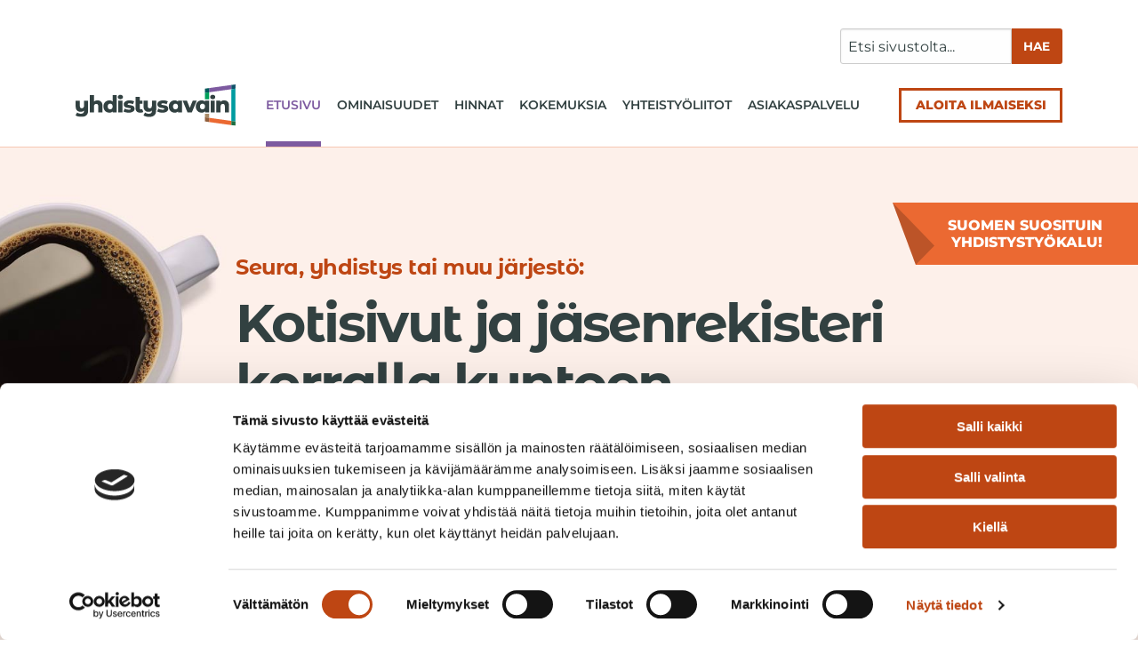

--- FILE ---
content_type: text/html; charset=utf-8
request_url: https://www.yhdistysavain.fi/?ref=free
body_size: 7489
content:
<!DOCTYPE html>
<html lang="fi">
	<head>
		<meta http-equiv="content-type" content="text/html; charset=utf-8" />
		<meta name="viewport" content="width=device-width, initial-scale=1" />
		<link rel="shortcut icon" href="/favicon.ico" />
<link rel="apple-touch-icon" sizes="180x180" href="/apple-touch-icon.png">
<link rel="icon" type="image/png" sizes="32x32" href="/favicon-32x32.png">
<link rel="icon" type="image/png" sizes="16x16" href="/favicon-16x16.png">
<link rel="manifest" href="/site.webmanifest">
<link rel="mask-icon" href="/safari-pinned-tab.svg" color="#7d5aa0">
<meta name="msapplication-TileColor" content="#ffffff">
<meta name="theme-color" content="#ffffff">		<title>Kotisivut ja j&auml;senrekisteri yhdistykselle | Yhdistysavain.fi</title>
<meta name="description" content="Kun haluat saada paljon aikaan nopeasti, ota k&auml;ytt&ouml;&ouml;n Yhdistysavain: helppok&auml;ytt&ouml;inen palvelu, jolla teet yhdistykselle kotisivut, yll&auml;pid&auml;t j&auml;senrekisteri&auml; ja hoidat niin tiedotuksen, j&auml;senmaksujen laskutuksen kuin kulukorvaukset.">
<link rel="canonical" href="https://www.yhdistysavain.fi/">
<meta property="og:title" content="Kotisivut ja j&auml;senrekisteri yhdistykselle | Yhdistysavain.fi">
<meta property="og:description" content="Kun haluat saada paljon aikaan nopeasti, ota k&auml;ytt&ouml;&ouml;n Yhdistysavain: helppok&auml;ytt&ouml;inen palvelu, jolla teet yhdistykselle kotisivut, yll&auml;pid&auml;t j&auml;senrekisteri&auml; ja hoidat niin tiedotuksen, j&auml;senmaksujen laskutuksen kuin kulukorvaukset.">
<meta property="og:type" content="website">
<meta property="og:site_name" content="Yhdistysavain.fi">
<meta property="og:url" content="https://www.yhdistysavain.fi/">
<meta name="twitter:card" content="summary">
<meta name="twitter:site" content="@yhdistysavain">
<meta name="twitter:creator" content="@yhdistysavain">
<script type="application/ld+json">
{
  "@context": "https://schema.org",
  "@type": "BreadcrumbList",
  "itemListElement": [
  {
    "@type": "ListItem",
    "position": 1,
    "name": "Etusivu",
    "item": "https://www.yhdistysavain.fi/"
  }
  ]
}
</script>
<meta name="generator" content="ProcessWire">		<link rel="preload" href="/site/templates/assets/fonts/montserrat/files/montserrat-latin-400-normal.woff?G5" as="font" type="font/woff" crossorigin="">
		<link rel="preload" href="/site/templates/assets/fonts/montserrat/files/montserrat-latin-400-normal.woff2?G5" as="font" type="font/woff2" crossorigin="">
		<link rel="preload" href="/site/templates/assets/fonts/montserrat/files/montserrat-latin-500-normal.woff?G5" as="font" type="font/woff" crossorigin="">
		<link rel="preload" href="/site/templates/assets/fonts/montserrat/files/montserrat-latin-500-normal.woff2?G5" as="font" type="font/woff2" crossorigin="">
		<link rel="preload" href="/site/templates/assets/fonts/montserrat/files/montserrat-latin-600-normal.woff?G5" as="font" type="font/woff" crossorigin="">
		<link rel="preload" href="/site/templates/assets/fonts/montserrat/files/montserrat-latin-600-normal.woff2?G5" as="font" type="font/woff2" crossorigin="">
		<link rel="preload" href="/site/templates/assets/fonts/montserrat/files/montserrat-latin-700-normal.woff?G5" as="font" type="font/woff" crossorigin="">
		<link rel="preload" href="/site/templates/assets/fonts/montserrat/files/montserrat-latin-700-normal.woff2?G5" as="font" type="font/woff2" crossorigin="">
		<link rel="preload" href="/site/templates/assets/fonts/montserrat/files/montserrat-latin-800-normal.woff?G5" as="font" type="font/woff" crossorigin="">
		<link rel="preload" href="/site/templates/assets/fonts/montserrat/files/montserrat-latin-800-normal.woff2?G5" as="font" type="font/woff2" crossorigin="">
		<link rel="preload" href="/site/templates/assets/fonts/montserrat-alternates/files/montserrat-alternates-latin-700-normal.woff?G5" as="font" type="font/woff" crossorigin="">
		<link rel="preload" href="/site/templates/assets/fonts/montserrat-alternates/files/montserrat-alternates-latin-700-normal.woff2?G5" as="font" type="font/woff2" crossorigin="">
		<link rel="stylesheet" href="/site/templates/assets/fonts/montserrat/latin.css?G5" />
		<link rel="stylesheet" href="/site/templates/assets/fonts/montserrat-alternates/latin.css?G5" />
		<link rel="stylesheet" href="/site/templates/assets/css/app.css?dmzhm" />
		<script id="Cookiebot" src="https://consent.cookiebot.com/uc.js" data-cbid="61a7443c-0a72-4054-8728-433e94a665d8" type="text/javascript"></script>
		
<!-- Cookie Consent -->
<script>
  window.addEventListener('CookiebotOnLoad', () => {
    window._paq = window._paq || []
    window.dataLayer = window.dataLayer || []
    if (typeof window.gtag !== 'function') {
      window.gtag = function () {
        window.dataLayer.push(arguments)
      }
    }

    window.gtag('consent', 'update', {
      'ad_storage': Cookiebot.consent.marketing ? 'granted' : 'denied',
      'ad_user_data': Cookiebot.consent.marketing ? 'granted' : 'denied',
      'ad_personalization': Cookiebot.consent.marketing ? 'granted' : 'denied',
      'analytics_storage': Cookiebot.consent.statistics ? 'granted' : 'denied'
    });

    if (Cookiebot.consent.statistics === true) {
      // Enable Matomo
      window._paq.push(['rememberCookieConsentGiven'])
      window._paq.push(['setConsentGiven'])
    } else {
      // Disable Matomo
      window._paq.push(['forgetCookieConsentGiven']);
      window._paq.push(['deleteCookies']);
    }
  }, false)
</script>

<!-- Matomo -->
<script data-cookieconsent="ignore">
  var _paq = window._paq = window._paq || [];
  /* tracker methods like "setCustomDimension" should be called before "trackPageView" */
  _paq.push(['requireCookieConsent']);
  _paq.push(['trackPageView']);
  _paq.push(['enableLinkTracking']);
  (function () {
    var u = "https://matomo.avoine.fi/";
    _paq.push(['setTrackerUrl', u + 'matomo.php']);
    _paq.push(['setSiteId', '4']);
    var d = document, g = d.createElement('script'), s = d.getElementsByTagName('script')[0];
    g.async = true; g.src = u + 'matomo.js'; s.parentNode.insertBefore(g, s);
  })();
</script>
<!-- End Matomo Code -->

<!-- Google Tag Manager -->
<script data-cookieconsent="ignore">(function(w,d,s,l,i){w[l]=w[l]||[];w[l].push({'gtm.start':
new Date().getTime(),event:'gtm.js'});var f=d.getElementsByTagName(s)[0],
j=d.createElement(s),dl=l!='dataLayer'?'&l='+l:'';j.async=true;j.src=
'https://www.googletagmanager.com/gtm.js?id='+i+dl;f.parentNode.insertBefore(j,f);
})(window,document,'script','dataLayer','GTM-MFCS4NVS');

window.dataLayer = window.dataLayer || [];
function gtag(){dataLayer.push(arguments);}

gtag('consent', 'default', {
  'ad_storage': 'denied',
  'ad_user_data': 'denied',
  'ad_personalization': 'denied',
  'analytics_storage': 'denied'
});
</script>
<!-- End Google Tag Manager -->
		<meta name="facebook-domain-verification" content="dwl1qh4kaj2lydmm4gfwcmxo0pktsc" />
	</head>
	<body class="
		home				home	">
  	<!-- Google Tag Manager (noscript) -->
    <noscript><iframe src="https://www.googletagmanager.com/ns.html?id=GTM-MFCS4NVS"
    height="0" width="0" style="display:none;visibility:hidden"></iframe></noscript>
    <!-- End Google Tag Manager (noscript) -->
	<a href="#main" class="hide bypass-to-main">Siirry sisältöön</a>
	<header class="header-main">
		<div class="grid-container">
			<div class="header-search">
				<form id="se-form-header" class="search-form search-form--small" action="/haku/" role="search"><label for="se-form-header-input" class="sr-only"><span class="search-form__label-text">Haku</span></label><input type="search" name="q" value="" minlength="3" autocomplete="off" placeholder="Etsi sivustolta..." class="search-form__input" id="se-form-header-input"><button type="submit" class="search-form__submit"><span class="search-form__submit-text">Hae</span></button></form>			</div>
		</div>
		<div class="grid-container">
			<div class="header-main__container">
				<div class="header-main__cell header-main__cell--logo">
					<a href="/" class="logo" aria-label="Siirry etusivulle">
						<img src='/site/templates/assets/images/Yhdistysavain_logo.svg' width='180' height='47' alt='' />					</a>
				</div>
				<div class="header-main__cell header-main__cell--nav">
					<nav class="main-nav">
						<button type="button" class="main-menu-btn">
							Näytä valikko
				    	<span class="main-menu-btn-icon" aria-hidden="true"></span>
						</button>
					  <div class="nav-brand hide-for-small hide-for-medium">
						  <a href="/" title="Yhdistysavain.fi">
								<img src='/site/templates/assets/images/Yhdistysavain_logo.svg' width='180' height='47' alt='' />						  </a>
						</div>
						<div class="main-menu__wrap">
							<div class="main-menu__content">
								<form id="se-form-mobile-nav" class="search-form search-form--small search-form--mobile" action="/haku/" role="search"><label for="se-form-header-input" class="sr-only"><span class="search-form__label-text">Haku</span></label><input type="search" name="q" value="" minlength="3" autocomplete="off" placeholder="Etsi sivustolta..." class="search-form__input" id="se-form-header-input"><button type="submit" class="search-form__submit"><span class="search-form__submit-text">Hae</span></button></form>
								<ul id='main-menu' class='sm sm-clean main-menu' tabindex='-1'><li class="active"><a href="/">Etusivu</a></li><li><a href="/ominaisuudet/">Ominaisuudet</a></li><li><a href="/hinnat/">Hinnat</a></li><li><a href="/kokemuksia/">Kokemuksia</a></li><li><a href="/liitot/">Yhteistyöliitot</a></li><li><a href="/asiakaspalvelu/">Asiakaspalvelu</a></li></ul>
								    						  <div class="header-main__mobile-cta">
  								  <a href="/aloita/" class='button button-small'>
  										Aloita ilmaiseksi  									</a>
     							</div>
															</div>
						</div>
					</nav>
				</div>
				<div class="header-main__cell header-main__cell--cta">
  									  <a href="/aloita/" class='button button-small'>
							Aloita ilmaiseksi						</a>
  								</div>
			</div>
		</div>
	</header>

	<section class='hero-section'><div class='corner-title'>Suomen suosituin yhdistystyökalu!</div><div class='position-absolute bg-top-left'></div><div class='position-absolute bg-top-right'></div><div class='position-absolute bg-bottom-left'></div><div class='position-absolute bg-bottom-right'></div><div class='grid-container extra-hpadding'><div class='grid-x grid-padding-x align-center'><div class='cell medium-8'><div class='content-container'><h2>Seura, yhdistys tai muu järjestö:</h2><h1>Kotisivut ja jäsenrekisteri kerralla kuntoon.</h1><p>Kun haluat saada paljon aikaan nopeasti, ota käyttöön Yhdistysavain: helppokäyttöinen palvelu, jolla teet yhdistykselle kotisivut, ylläpidät jäsenrekisteriä ja hoidat niin tiedotuksen, jäsenmaksujen laskutuksen kuin kulukorvaukset.</p>

<p><a class="button" href="/aloita/">ALOITA ILMAISEKSI</a></p>

<p> </p>

<div class='TextformatterVideoEmbed' style='position:relative;margin:1em 0;padding-bottom:56.25%;height:0;overflow:hidden;'><iframe style='position:absolute;top:0;left:0;width:100%;height:100%;' width="1920" height="1080" data-cookieconsent="marketing" data-cookieblock-src="https://www.youtube-nocookie.com/embed/FjUz9lPWDVI?feature=oembed" frameborder="0" allow="accelerometer; autoplay; clipboard-write; encrypted-media; gyroscope; picture-in-picture; web-share" referrerpolicy="strict-origin-when-cross-origin" allowfullscreen title="Yhdistysavaimen esittely">
      </iframe>
      <div class="cookieconsent-optout cookieconsent-optout-marketing">
        <div class="cookieconsent-optout__wrap">
          <p>
            Videon näyttäminen vaatii <a href="javascript:Cookiebot.renew()">markkinointievästeiden hyväksymisen</a>.
          </p>
        </div>
      </div>
    </div></div></div></div></div></section><section class='el-block img_left_text_right bg-green'></section><section class='el-block img_left_text_right bg-orange'></section><section class='el-block block_highlights'><div class='grid-container extra-hpadding'><div class='grid-x grid-padding-x'><div class='cell medium-8 medium-offset-2'><div class='block-content'><h2 class='block-title'>Yhdistysavain käytössä:</h2><div class='block-container'><div class='grid-x grid-padding-x medium-up-3'><div class='cell'><div class='cell-content'><h2>4000+ <small>yhdistystä</small></h2></div></div><div class='cell'><div class='cell-content'><h2>1600+ <small>urheiluseuraa</small></h2></div></div><div class='cell'><div class='cell-content'><h2>50+ <small>yhteistyöliittoa</small></h2></div></div></div><div class='grid-x grid-padding-x block-footer'><div class='cell'><blockquote>
<p><em>” Yhdistysavain on käytettävyydessä omaa luokkaansa.” - Kuopion Insinöörit ry</em></p>
</blockquote>

<p><br />
<a class="button button-small" href="/kokemuksia/">Tutustu kokemuksiin</a></p></div></div></div></div></div></div></section><section class='el-block block-feature-list block-list-img-text'><div class='grid-container extra-hpadding'><div class='grid-x grid-padding-x'><div class='cell medium-8 medium-offset-2'><h2>Yhdistysavain – keskeiset ominaisuudet:</h2><div class='block-content'><ul class='block-feature-list-container'><li class='feature-list'><div class='content-container'><div class='image-container'><img src='/site/assets/files/1135/icon_yhdistykselle_kotisivut.svg' width='67' height='59' loading='lazy' alt='' /></div><div class='text-container'><h3>Yhdistykselle kotisivut</h3><p>Luo yhdistykselle nykyaikaiset responsiiviset nettisivut – helposti</p></div></li><li class='feature-list'><div class='content-container'><div class='image-container'><img src='/site/assets/files/1136/icon_yhdistyksen_viestinta.svg' width='67' height='58' loading='lazy' alt='' /></div><div class='text-container'><h3>Yhdistyksen viestintä</h3><p>Pidä yhteyttä jäseniin ja lähetä jäsenkirjeitä eri kanavissa</p></div></li><li class='feature-list'><div class='content-container'><div class='image-container'><img src='/site/assets/files/1137/icon_yhdistyksen_jasenrekisteri.svg' width='66' height='74' loading='lazy' alt='' /></div><div class='text-container'><h3>Yhdistyksen jäsenrekisteri</h3><p>Pidä jäsentiedot turvallisesti ajan tasalla – GDPR huomioiden</p></div></li><li class='feature-list'><div class='content-container'><div class='image-container'><img src='/site/assets/files/1138/folder.svg' width='100%' height='100%' loading='lazy' alt='' /></div><div class='text-container'><h3>Kuitit ja kulukorvaukset</h3><p>Kuvaa kuitit ja lähetä kulukorvaushakemukset</p></div></li><li class='feature-list'><div class='content-container'><div class='image-container'><img src='/site/assets/files/1139/icon_jasenmaksujen_laskutus.svg' width='67' height='59' loading='lazy' alt='' /></div><div class='text-container'><h3>Jäsenmaksujen laskutus</h3><p>Automatisoi maksuseuranta – säästä aikaa</p></div></li><li class='feature-list'><div class='content-container'><div class='image-container'><img src='/site/assets/files/1490/icon_kuitit_ja_kulukorvaukset.svg' width='47' height='73' loading='lazy' alt='' /></div><div class='text-container'><h3>Digitaaliset jäsenkortit</h3><p>Digitaalinen jäsenkortti pysyy aina mukana jäsenen puhelimessa</p></div></li><li class='feature-list'><div class='content-container'><div class='text-container'><p><a class="button button-small" href="/ominaisuudet/">Tutustu ominaisuuksiin</a></p></div></li></ul></div></div></div></div></div></section><section class='el-block img_left_text_right'><section class='el-block'><div class='grid-container extra-hpadding'><div class='grid-x grid-padding-x'><div class='cell medium-8 medium-offset-2'><div class='block-content'><div class='grid-x grid-padding-x'><div class='cell small-3 medium-3 text-center'><img src='/site/assets/files/1061/icon_mouse-1.png' width='135' height='142' loading='lazy' alt='' /></div><div class='cell small-9 medium-9'><h3>Ota Yhdistysavain käyttöön veloituksetta</h3><p>Yhdistysavain on täynnä hyödyllisiä ominaisuuksia, joilla pyörität yhdistyksenne toimintaa tehokkaasti ja vaivattomasti. Voit aloittaa käytön täysin veloituksetta. Kokeile rauhassa – et sitoudu mihinkään.</p><div class="button-group">
          
      <a class="button button-small" href="/aloita/">
        Aloita ilmaiseksi      </a>
          
      <a class="button button-small" href="https://outlook.office.com/book/Yhdistysavainesittely@vitecsoftware.onmicrosoft.com/">
        Varaa esittely      </a>
      </div></div></div></div></div></div></div></section><section class='el-block'><div class='grid-container extra-hpadding'><div class='grid-x grid-padding-x'><div class='cell medium-8 medium-offset-2'><div class='block-content'><div class='grid-x grid-padding-x'><div class='cell small-3 medium-3 text-center'><img src='/site/assets/files/1062/icon_box.png' width='135' height='140' loading='lazy' alt='' /></div><div class='cell small-9 medium-9'><h3>Aina edullisesti</h3><p>Yhdistysavain mukautuu tarpeisiinne ja versiopäivityksillä voit laajentaa käyttömahdollisuuksia entisestään. Ilmaisen Free-version ohella tarjolla on Start-, Plus- ja Premium-versiot.</p><div class="button-group">
          
      <a class="button button-small" href="/ominaisuudet/">
        Lisää mahdollisuuksia      </a>
      </div></div></div></div></div></div></div></section></section><section class='el-block block-logos'><div class='grid-container extra-hpadding'><div class='grid-x grid-padding-x'><div class='cell medium-8 medium-offset-2'><div class='block-content'><div class='grid-x grid-padding-x'><div class='cell'><ul><li><a href='/liitot/4h-liitto/' title='4H-liitto'><img src='/site/assets/files/1343/4h_rgb_png.100x0.png' width='100' height='63' loading='lazy' alt='' /></a></li><li><a href='/liitot/tehy/' title='Tehy ry'><img src='/site/assets/files/1149/tehy_pysty_rgb_0x100.100x0.png' width='100' height='135' loading='lazy' alt='' /></a></li><li><a href='/liitot/mannerheimin-lastensuojeluliitto/' title='Mannerheimin Lastensuojeluliitto'><img src='/site/assets/files/1150/mll_0x100.100x0.png' width='100' height='100' loading='lazy' alt='' /></a></li><li><a href='/liitot/julkisten-ja-hyvinvointialojen-liitto-jhl/' title='Julkisten ja hyvinvointialojen liitto JHL'><img src='/site/assets/files/1152/jhl_logo_0x100.100x0.png' width='100' height='48' loading='lazy' alt='' /></a></li><li><a href='/liitot/tyovaen-sivistysliitto-tsl/' title='Työväen Sivistysliitto TSL'><img src='/site/assets/files/1344/tsl.100x0.jpg' width='100' height='71' loading='lazy' alt='' /></a></li><li><a href='/liitot/kansallinen-senioriliitto-ry/' title='Kansallinen senioriliitto ry'><img src='/site/assets/files/1154/senioriliitto_logo.100x0.png' width='100' height='100' loading='lazy' alt='' /></a></li><li><a href='/liitot/suomen-vanhempainliitto/' title='Suomen Vanhempainliitto'><img src='/site/assets/files/1155/suomenvanhempainliitto_logo-1_0x100.100x0.png' width='100' height='36' loading='lazy' alt='' /></a></li><li><a href='/liitot/kennelliitto/' title='Suomen Kennelliitto ry'><img src='/site/assets/files/1443/kennelliitto_logo_rgb_pos.100x0.jpg' width='100' height='100' loading='lazy' alt='' /></a></li></ul></div></div></div></div></div></section>
				<section class="el-block el-block-big-logo">
					<div class="grid-container extra-hpadding">
						<div class="grid-x grid-padding-x">
							<div class="cell medium-8 medium-offset-2">
								<div class="block-content">
									<div class="grid-x grid-padding-x">
										<div class="cell">
											<div class="el-block-big-logo__wrap">
			
					<div class="el-block-big-logo__logo">
						<img src="/site/assets/files/1518/valmistettu_suomessa_suomi_b.300x0.png" width="300" height="169" loading="lazy" alt="">
					</div>
				
					<div class="el-block-big-logo__body"><p>Yhdistysavaimelle on myönnetty Avainlippu osoituksena Suomessa valmistetusta tuotteesta. <a href="https://www.vitec-avoine.com/blogi/sense-jaesenrekisterille-ja-yhdistysavaimelle-on-myoennetty-avainlippu/">Lue lisää.</a></p></div>
				
											</div>
										</div>
									</div>
								</div>
							</div>
						</div>
					</div>
				</section>
			
				<section class="el-block el-block-big-logo">
					<div class="grid-container extra-hpadding">
						<div class="grid-x grid-padding-x">
							<div class="cell medium-8 medium-offset-2">
								<div class="block-content">
									<div class="grid-x grid-padding-x">
										<div class="cell">
											<div class="el-block-big-logo__wrap">
			
					<div class="el-block-big-logo__logo">
						<img src="/site/assets/files/1381/tt_merkki_tekstilogo_slogan_keltainen_musta_fi.300x0.png" width="300" height="66" loading="lazy" alt="">
					</div>
				
					<div class="el-block-big-logo__body"><p>Yhteistyössä TueTiimiä.fi:n kanssa tarjoamme yhdistyksille ja seuroille vastuullisen ja helpon tavan tehdä varainhankintaa. <a href="https://www.yhdistysavain.fi/tuetiimia/">Lue lisää</a>.</p></div>
				
											</div>
										</div>
									</div>
								</div>
							</div>
						</div>
					</div>
				</section>
			
				<section class="el-block el-block-big-logo">
					<div class="grid-container extra-hpadding">
						<div class="grid-x grid-padding-x">
							<div class="cell medium-8 medium-offset-2">
								<div class="block-content">
									<div class="grid-x grid-padding-x">
										<div class="cell">
											<div class="el-block-big-logo__wrap">
			
					<div class="el-block-big-logo__logo">
						<img src="/site/assets/files/1633/creamailer-logo-web-transparent.300x0.png" width="300" height="73" loading="lazy" alt="">
					</div>
				
					<div class="el-block-big-logo__body"><p>Teemme yhteistyötä Creamailer-uutiskirjepalvelun kanssa yhdistysten viestinnän tehostamiseksi. <a href="/creamailer/">Lue lisää.</a></p></div>
				
											</div>
										</div>
									</div>
								</div>
							</div>
						</div>
					</div>
				</section>
			
				<section class="el-block el-block-big-logo">
					<div class="grid-container extra-hpadding">
						<div class="grid-x grid-padding-x">
							<div class="cell medium-8 medium-offset-2">
								<div class="block-content">
									<div class="grid-x grid-padding-x">
										<div class="cell">
											<div class="el-block-big-logo__wrap">
			
					<div class="el-block-big-logo__logo">
						<img src="/site/assets/files/1360/seurapalvelu-logo-_sininen_tausta.300x0.png" width="300" height="88" loading="lazy" alt="">
					</div>
				
					<div class="el-block-big-logo__body"><p>Teemme yhteistyötä Suomisport-seurapalvelun kanssa urheiluseuratoiminnan kehittämiseksi. <a href="https://info.suomisport.fi/" target="_blank" rel="noreferrer noopener">Lue lisää</a>.</p></div>
				
											</div>
										</div>
									</div>
								</div>
							</div>
						</div>
					</div>
				</section>
			
	<footer class="footer-main">
		<div class="grid-container extra-hpadding">
			<div class="footer-main__logo-grid grid-x grid-padding-x">
				<div class="cell">
					<a class="footer-main__logo" href="/" title="">
						<img src="/site/templates/assets/images/Yhdistysavain_logo.svg" width="180" height="47" loading="lazy" alt="" aria-label="Siirry etusivulle" />
					</a>
					<img class="avainlippu" src="/site/templates/assets/images/avainlippu_sininen_rgb.png" width="441" height="426" loading="lazy" alt="Yhdistysavain Valmistettu Suomessa">
				</div>
			</div>
			<div class="grid-x grid-padding-x">
				<div class="cell medium-3 position-relative">

					<p><strong>Vitec Avoine Oy</strong><br />
Åkerlundinkatu 11 D<br />
33100 Tampere<br />
<a href="mailto:%20asiakaspalvelu@yhdistysavain.fi">asiakaspalvelu@yhdistysavain.fi</a></p>
					<hr />
				</div>
				<div class="cell medium-9">
					<div class="grid-x grid-padding-x">
						<div class="cell medium-9">
							<ul>
	<li><a href="/aloita/">Aloita ilmaiseksi</a></li>
	<li><a href="/ominaisuudet/">Ominaisuudet</a></li>
	<li><a href="http://ohjeet.yhdistysavain.fi">Ohjeisto</a></li>
	<li><a href="https://ohjeet.yhdistysavain.fi/blogi/">Blogi</a></li>
</ul><ul>
	<li><a href="/uusille-yhdistyksille/">Tarjous uusille yhdistyksille</a></li>
	<li><a href="/asiakaspalvelu#kayttoehdot">Käyttöehdot</a></li>
	<li><a href="https://www.yhdistysavain.fi/tietosuoja-asetus/">Tietosuoja (GDPR)</a></li>
	<li><a href="/tietoa-evasteista/">Tietoa evästeistä</a></li>
</ul>							<hr />
						</div>
						<div class="cell medium-3">
							<p><strong>&copy; 2026 Vitec Avoine Oy</strong></p>
							<ul class="some-links">
								
										<li>
											<a href='https://www.facebook.com/yhdistysavain' aria-label='Facebook-sivu'>
												<svg width='40' height='40' class='icon-facebook' xmlns='http://www.w3.org/2000/svg'>
													<path d='M40 20C40 8.954 31.046 0 20 0S0 8.954 0 20c0 9.983 7.314 18.257 16.875 19.757V25.78h-5.078V20h5.078v-4.406c0-5.013 2.986-7.781 7.554-7.781 2.188 0 4.477.39 4.477.39v4.922h-2.522c-2.484 0-3.259 1.542-3.259 3.123V20h5.547l-.887 5.781h-4.66v13.976C32.686 38.257 40 29.983 40 20' fill-rule='evenodd'/>
												</svg>
											</a>
										</li>
									
										<li>
											<a href='https://www.instagram.com/yhdistysavain' aria-label='Instagram-sivu'>
												<svg style='width:40px;height:40px' class='icon-instagram' height='512' viewBox='0 0 152 152' width='512' xmlns='http://www.w3.org/2000/svg'>
													<circle cx='76' cy='76' r='12.01'/>
													<path d='M91.36 45.65H60.64a15 15 0 0 0-15 15v30.71a15 15 0 0 0 15 15h30.72a15 15 0 0 0 15-15V60.64a15 15 0 0 0-15-14.99zM76 95.66A19.66 19.66 0 1 1 95.65 76 19.68 19.68 0 0 1 76 95.66zM95.77 61.2a4.86 4.86 0 1 1 4.85-4.85 4.86 4.86 0 0 1-4.85 4.85z'/>
													<path d='M76 0a76 76 0 1 0 76 76A76 76 0 0 0 76 0zm38 91.36A22.66 22.66 0 0 1 91.36 114H60.64A22.67 22.67 0 0 1 38 91.36V60.64A22.67 22.67 0 0 1 60.64 38h30.72A22.67 22.67 0 0 1 114 60.64z'/>
												</svg>
											</a>
										</li>
																</ul>
						</div>
					</div>
				</div>
			</div>
		</div>
	</footer>

	<div id='modal-home' class='modal-window mfp-hide'>
		<button class='button with-icon modal-close'><i class='icon close-large'></i></button>
		<div class="modal-content">
		<h2>Sporttisaitti on nyt</h2><img src='/site/assets/files/1034/yhdistysavain_logo.svg' width='518' height='135' loading='lazy' alt='' /><p>Kaikki seurojen ja yhdistysten tarvitsemat ominaisuudet löydät nyt Yhdistysavaimesta. Aloita käyttö veloituksetta ja laajenna tarpeidenne mukaan. Yhdistysavain vapauttaa aikaanne – ja voitte tehdä silläkin ajalla jotakin oikeasti mukavaa ja mielenkiintoista. Tervetuloa!</p><button class='button modal-close'>Sulje ja tutustu</button>		</div>
	</div>

		<script data-cookieconsent="ignore" src="/site/assets/pwpc/pwpc-1f316d2a17bbe8b6e02c2fcd4debebb88e16f27f.js">
		</script>

		
		<button id="start-chat" class="start-chat" type="button">
			<svg class="start-chat__icon" width="20" height="20" viewBox="0 0 20 20" aria-hidden="true"><g id="Layer_4"><path d="M11,12.3V13c0,0-1.8,0-2,0v-0.6c0-0.6,0.1-1.4,0.8-2.1c0.7-0.7,1.6-1.2,1.6-2.1c0-0.9-0.7-1.4-1.4-1.4 c-1.3,0-1.4,1.4-1.5,1.7H6.6C6.6,7.1,7.2,5,10,5c2.4,0,3.4,1.6,3.4,3C13.4,10.4,11,10.8,11,12.3z"></path><circle cx="10" cy="15" r="1"></circle><path d="M10,2c4.4,0,8,3.6,8,8s-3.6,8-8,8s-8-3.6-8-8S5.6,2,10,2 M10,0C4.5,0,0,4.5,0,10s4.5,10,10,10s10-4.5,10-10S15.5,0,10,0 L10,0z"></path></g></svg>
			<svg class="start-chat__spinner" xmlns="http://www.w3.org/2000/svg" viewBox="0 0 512 512"><path d="M288 39.056v16.659c0 10.804 7.281 20.159 17.686 23.066C383.204 100.434 440 171.518 440 256c0 101.689-82.295 184-184 184-101.689 0-184-82.295-184-184 0-84.47 56.786-155.564 134.312-177.219C216.719 75.874 224 66.517 224 55.712V39.064c0-15.709-14.834-27.153-30.046-23.234C86.603 43.482 7.394 141.206 8.003 257.332c.72 137.052 111.477 246.956 248.531 246.667C393.255 503.711 504 392.788 504 256c0-115.633-79.14-212.779-186.211-240.236C302.678 11.889 288 23.456 288 39.056z"/></svg>
			Chat
		</button>
	</body>
</html>

--- FILE ---
content_type: text/css
request_url: https://www.yhdistysavain.fi/site/templates/assets/fonts/montserrat/latin.css?G5
body_size: 154
content:
/* montserrat-latin-100-normal */
@font-face {
  font-family: 'Montserrat';
  font-style: normal;
  font-display: swap;
  font-weight: 100;
  src: url(./files/montserrat-latin-100-normal.woff2) format('woff2'), url(./files/montserrat-latin-100-normal.woff) format('woff');
}

/* montserrat-latin-200-normal */
@font-face {
  font-family: 'Montserrat';
  font-style: normal;
  font-display: swap;
  font-weight: 200;
  src: url(./files/montserrat-latin-200-normal.woff2) format('woff2'), url(./files/montserrat-latin-200-normal.woff) format('woff');
}

/* montserrat-latin-300-normal */
@font-face {
  font-family: 'Montserrat';
  font-style: normal;
  font-display: swap;
  font-weight: 300;
  src: url(./files/montserrat-latin-300-normal.woff2) format('woff2'), url(./files/montserrat-latin-300-normal.woff) format('woff');
}

/* montserrat-latin-400-normal */
@font-face {
  font-family: 'Montserrat';
  font-style: normal;
  font-display: swap;
  font-weight: 400;
  src: url(./files/montserrat-latin-400-normal.woff2) format('woff2'), url(./files/montserrat-latin-400-normal.woff) format('woff');
}

/* montserrat-latin-500-normal */
@font-face {
  font-family: 'Montserrat';
  font-style: normal;
  font-display: swap;
  font-weight: 500;
  src: url(./files/montserrat-latin-500-normal.woff2) format('woff2'), url(./files/montserrat-latin-500-normal.woff) format('woff');
}

/* montserrat-latin-600-normal */
@font-face {
  font-family: 'Montserrat';
  font-style: normal;
  font-display: swap;
  font-weight: 600;
  src: url(./files/montserrat-latin-600-normal.woff2) format('woff2'), url(./files/montserrat-latin-600-normal.woff) format('woff');
}

/* montserrat-latin-700-normal */
@font-face {
  font-family: 'Montserrat';
  font-style: normal;
  font-display: swap;
  font-weight: 700;
  src: url(./files/montserrat-latin-700-normal.woff2) format('woff2'), url(./files/montserrat-latin-700-normal.woff) format('woff');
}

/* montserrat-latin-800-normal */
@font-face {
  font-family: 'Montserrat';
  font-style: normal;
  font-display: swap;
  font-weight: 800;
  src: url(./files/montserrat-latin-800-normal.woff2) format('woff2'), url(./files/montserrat-latin-800-normal.woff) format('woff');
}

/* montserrat-latin-900-normal */
@font-face {
  font-family: 'Montserrat';
  font-style: normal;
  font-display: swap;
  font-weight: 900;
  src: url(./files/montserrat-latin-900-normal.woff2) format('woff2'), url(./files/montserrat-latin-900-normal.woff) format('woff');
}

--- FILE ---
content_type: text/css
request_url: https://www.yhdistysavain.fi/site/templates/assets/fonts/montserrat-alternates/latin.css?G5
body_size: 165
content:
/* montserrat-alternates-latin-100-normal */
@font-face {
  font-family: 'Montserrat Alternates';
  font-style: normal;
  font-display: swap;
  font-weight: 100;
  src: url(./files/montserrat-alternates-latin-100-normal.woff2) format('woff2'), url(./files/montserrat-alternates-latin-100-normal.woff) format('woff');
}

/* montserrat-alternates-latin-200-normal */
@font-face {
  font-family: 'Montserrat Alternates';
  font-style: normal;
  font-display: swap;
  font-weight: 200;
  src: url(./files/montserrat-alternates-latin-200-normal.woff2) format('woff2'), url(./files/montserrat-alternates-latin-200-normal.woff) format('woff');
}

/* montserrat-alternates-latin-300-normal */
@font-face {
  font-family: 'Montserrat Alternates';
  font-style: normal;
  font-display: swap;
  font-weight: 300;
  src: url(./files/montserrat-alternates-latin-300-normal.woff2) format('woff2'), url(./files/montserrat-alternates-latin-300-normal.woff) format('woff');
}

/* montserrat-alternates-latin-400-normal */
@font-face {
  font-family: 'Montserrat Alternates';
  font-style: normal;
  font-display: swap;
  font-weight: 400;
  src: url(./files/montserrat-alternates-latin-400-normal.woff2) format('woff2'), url(./files/montserrat-alternates-latin-400-normal.woff) format('woff');
}

/* montserrat-alternates-latin-500-normal */
@font-face {
  font-family: 'Montserrat Alternates';
  font-style: normal;
  font-display: swap;
  font-weight: 500;
  src: url(./files/montserrat-alternates-latin-500-normal.woff2) format('woff2'), url(./files/montserrat-alternates-latin-500-normal.woff) format('woff');
}

/* montserrat-alternates-latin-600-normal */
@font-face {
  font-family: 'Montserrat Alternates';
  font-style: normal;
  font-display: swap;
  font-weight: 600;
  src: url(./files/montserrat-alternates-latin-600-normal.woff2) format('woff2'), url(./files/montserrat-alternates-latin-600-normal.woff) format('woff');
}

/* montserrat-alternates-latin-700-normal */
@font-face {
  font-family: 'Montserrat Alternates';
  font-style: normal;
  font-display: swap;
  font-weight: 700;
  src: url(./files/montserrat-alternates-latin-700-normal.woff2) format('woff2'), url(./files/montserrat-alternates-latin-700-normal.woff) format('woff');
}

/* montserrat-alternates-latin-800-normal */
@font-face {
  font-family: 'Montserrat Alternates';
  font-style: normal;
  font-display: swap;
  font-weight: 800;
  src: url(./files/montserrat-alternates-latin-800-normal.woff2) format('woff2'), url(./files/montserrat-alternates-latin-800-normal.woff) format('woff');
}

/* montserrat-alternates-latin-900-normal */
@font-face {
  font-family: 'Montserrat Alternates';
  font-style: normal;
  font-display: swap;
  font-weight: 900;
  src: url(./files/montserrat-alternates-latin-900-normal.woff2) format('woff2'), url(./files/montserrat-alternates-latin-900-normal.woff) format('woff');
}

--- FILE ---
content_type: text/css
request_url: https://www.yhdistysavain.fi/site/templates/assets/css/app.css?dmzhm
body_size: 25489
content:
/*! normalize-scss | MIT/GPLv2 License | bit.ly/normalize-scss */html{font-family:sans-serif;line-height:1.15;-ms-text-size-adjust:100%;-webkit-text-size-adjust:100%}body{margin:0}article,aside,footer,header,nav,section{display:block}h1{font-size:2em;margin:0.67em 0}figcaption,figure{display:block}figure{margin:1em 40px}hr{-webkit-box-sizing:content-box;box-sizing:content-box;height:0;overflow:visible}main{display:block}pre{font-family:monospace, monospace;font-size:1em}a{background-color:transparent;-webkit-text-decoration-skip:objects}a:active,a:hover{outline-width:0}abbr[title]{border-bottom:none;text-decoration:underline;-webkit-text-decoration:underline dotted;text-decoration:underline dotted}b,strong{font-weight:inherit}b,strong{font-weight:bolder}code,kbd,samp{font-family:monospace, monospace;font-size:1em}dfn{font-style:italic}mark{background-color:#ff0;color:#000}small{font-size:80%}sub,sup{font-size:75%;line-height:0;position:relative;vertical-align:baseline}sub{bottom:-0.25em}sup{top:-0.5em}audio,video{display:inline-block}audio:not([controls]){display:none;height:0}img{border-style:none}svg:not(:root){overflow:hidden}button,input,optgroup,select,textarea{font-family:sans-serif;font-size:100%;line-height:1.15;margin:0}button{overflow:visible}button,select{text-transform:none}button,html [type="button"],[type="reset"],[type="submit"]{-webkit-appearance:button}button::-moz-focus-inner,[type="button"]::-moz-focus-inner,[type="reset"]::-moz-focus-inner,[type="submit"]::-moz-focus-inner{border-style:none;padding:0}button:-moz-focusring,[type="button"]:-moz-focusring,[type="reset"]:-moz-focusring,[type="submit"]:-moz-focusring{outline:1px dotted ButtonText}input{overflow:visible}[type="checkbox"],[type="radio"]{-webkit-box-sizing:border-box;box-sizing:border-box;padding:0}[type="number"]::-webkit-inner-spin-button,[type="number"]::-webkit-outer-spin-button{height:auto}[type="search"]{-webkit-appearance:textfield;outline-offset:-2px}[type="search"]::-webkit-search-cancel-button,[type="search"]::-webkit-search-decoration{-webkit-appearance:none}::-webkit-file-upload-button{-webkit-appearance:button;font:inherit}fieldset{border:1px solid #c0c0c0;margin:0 2px;padding:0.35em 0.625em 0.75em}legend{-webkit-box-sizing:border-box;box-sizing:border-box;display:table;max-width:100%;padding:0;color:inherit;white-space:normal}progress{display:inline-block;vertical-align:baseline}textarea{overflow:auto}details{display:block}summary{display:list-item}menu{display:block}canvas{display:inline-block}template{display:none}[hidden]{display:none}.foundation-mq{font-family:"small=0em&medium=56.1875em&large=64em&xlarge=75em&xxlarge=85em&xxxlarge=90em"}html{-webkit-box-sizing:border-box;box-sizing:border-box;font-size:100%}*,*::before,*::after{-webkit-box-sizing:inherit;box-sizing:inherit}body{margin:0;padding:0;background:#DFDFDF;font-family:"Montserrat",sans-serif;font-weight:normal;line-height:1.5;color:#324141;-webkit-font-smoothing:antialiased;-moz-osx-font-smoothing:grayscale}img{display:inline-block;vertical-align:middle;max-width:100%;height:auto;-ms-interpolation-mode:bicubic}textarea{height:auto;min-height:50px;border-radius:3px}select{-webkit-box-sizing:border-box;box-sizing:border-box;width:100%;border-radius:3px}.map_canvas img,.map_canvas embed,.map_canvas object,.mqa-display img,.mqa-display embed,.mqa-display object{max-width:none !important}button{padding:0;-webkit-appearance:none;-moz-appearance:none;appearance:none;border:0;border-radius:3px;background:transparent;line-height:1;cursor:auto}[data-whatinput='mouse'] button{outline:0}pre{overflow:auto}button,input,optgroup,select,textarea{font-family:inherit}.is-visible{display:block !important}.is-hidden{display:none !important}.grid-container{padding-right:.625rem;padding-left:.625rem;max-width:71.25rem;margin:0 auto}@media print, screen and (min-width: 56.1875em){.grid-container{padding-right:.625rem;padding-left:.625rem}}@media print, screen and (min-width: 64em){.grid-container{padding-right:.9375rem;padding-left:.9375rem}}.grid-container.fluid{padding-right:.625rem;padding-left:.625rem;max-width:100%;margin:0 auto}@media print, screen and (min-width: 56.1875em){.grid-container.fluid{padding-right:.625rem;padding-left:.625rem}}@media print, screen and (min-width: 64em){.grid-container.fluid{padding-right:.9375rem;padding-left:.9375rem}}.grid-container.full{padding-right:0;padding-left:0;max-width:100%;margin:0 auto}.grid-x{display:-webkit-box;display:-ms-flexbox;display:flex;-webkit-box-orient:horizontal;-webkit-box-direction:normal;-ms-flex-flow:row wrap;flex-flow:row wrap}.cell{-webkit-box-flex:0;-ms-flex:0 0 auto;flex:0 0 auto;min-height:0px;min-width:0px;width:100%}.cell.auto{-webkit-box-flex:1;-ms-flex:1 1 0px;flex:1 1 0px}.cell.shrink{-webkit-box-flex:0;-ms-flex:0 0 auto;flex:0 0 auto}.grid-x>.auto{width:auto}.grid-x>.shrink{width:auto}.grid-x>.small-shrink,.grid-x>.small-full,.grid-x>.small-1,.grid-x>.small-2,.grid-x>.small-3,.grid-x>.small-4,.grid-x>.small-5,.grid-x>.small-6,.grid-x>.small-7,.grid-x>.small-8,.grid-x>.small-9,.grid-x>.small-10,.grid-x>.small-11,.grid-x>.small-12{-ms-flex-preferred-size:auto;flex-basis:auto}@media print, screen and (min-width: 56.1875em){.grid-x>.medium-shrink,.grid-x>.medium-full,.grid-x>.medium-1,.grid-x>.medium-2,.grid-x>.medium-3,.grid-x>.medium-4,.grid-x>.medium-5,.grid-x>.medium-6,.grid-x>.medium-7,.grid-x>.medium-8,.grid-x>.medium-9,.grid-x>.medium-10,.grid-x>.medium-11,.grid-x>.medium-12{-ms-flex-preferred-size:auto;flex-basis:auto}}@media print, screen and (min-width: 64em){.grid-x>.large-shrink,.grid-x>.large-full,.grid-x>.large-1,.grid-x>.large-2,.grid-x>.large-3,.grid-x>.large-4,.grid-x>.large-5,.grid-x>.large-6,.grid-x>.large-7,.grid-x>.large-8,.grid-x>.large-9,.grid-x>.large-10,.grid-x>.large-11,.grid-x>.large-12{-ms-flex-preferred-size:auto;flex-basis:auto}}.grid-x>.small-1{width:8.33333%}.grid-x>.small-2{width:16.66667%}.grid-x>.small-3{width:25%}.grid-x>.small-4{width:33.33333%}.grid-x>.small-5{width:41.66667%}.grid-x>.small-6{width:50%}.grid-x>.small-7{width:58.33333%}.grid-x>.small-8{width:66.66667%}.grid-x>.small-9{width:75%}.grid-x>.small-10{width:83.33333%}.grid-x>.small-11{width:91.66667%}.grid-x>.small-12{width:100%}@media print, screen and (min-width: 56.1875em){.grid-x>.medium-auto{-webkit-box-flex:1;-ms-flex:1 1 0px;flex:1 1 0px;width:auto}.grid-x>.medium-shrink{-webkit-box-flex:0;-ms-flex:0 0 auto;flex:0 0 auto;width:auto}.grid-x>.medium-1{width:8.33333%}.grid-x>.medium-2{width:16.66667%}.grid-x>.medium-3{width:25%}.grid-x>.medium-4{width:33.33333%}.grid-x>.medium-5{width:41.66667%}.grid-x>.medium-6{width:50%}.grid-x>.medium-7{width:58.33333%}.grid-x>.medium-8{width:66.66667%}.grid-x>.medium-9{width:75%}.grid-x>.medium-10{width:83.33333%}.grid-x>.medium-11{width:91.66667%}.grid-x>.medium-12{width:100%}}@media print, screen and (min-width: 64em){.grid-x>.large-auto{-webkit-box-flex:1;-ms-flex:1 1 0px;flex:1 1 0px;width:auto}.grid-x>.large-shrink{-webkit-box-flex:0;-ms-flex:0 0 auto;flex:0 0 auto;width:auto}.grid-x>.large-1{width:8.33333%}.grid-x>.large-2{width:16.66667%}.grid-x>.large-3{width:25%}.grid-x>.large-4{width:33.33333%}.grid-x>.large-5{width:41.66667%}.grid-x>.large-6{width:50%}.grid-x>.large-7{width:58.33333%}.grid-x>.large-8{width:66.66667%}.grid-x>.large-9{width:75%}.grid-x>.large-10{width:83.33333%}.grid-x>.large-11{width:91.66667%}.grid-x>.large-12{width:100%}}.grid-margin-x:not(.grid-x)>.cell{width:auto}.grid-margin-y:not(.grid-y)>.cell{height:auto}.grid-margin-x{margin-left:-.625rem;margin-right:-.625rem}@media print, screen and (min-width: 56.1875em){.grid-margin-x{margin-left:-.625rem;margin-right:-.625rem}}@media print, screen and (min-width: 64em){.grid-margin-x{margin-left:-.9375rem;margin-right:-.9375rem}}.grid-margin-x>.cell{width:calc(100% - 1.25rem);margin-left:.625rem;margin-right:.625rem}@media print, screen and (min-width: 56.1875em){.grid-margin-x>.cell{width:calc(100% - 1.25rem);margin-left:.625rem;margin-right:.625rem}}@media print, screen and (min-width: 64em){.grid-margin-x>.cell{width:calc(100% - 1.875rem);margin-left:.9375rem;margin-right:.9375rem}}.grid-margin-x>.auto{width:auto}.grid-margin-x>.shrink{width:auto}.grid-margin-x>.small-1{width:calc(8.33333% - 1.25rem)}.grid-margin-x>.small-2{width:calc(16.66667% - 1.25rem)}.grid-margin-x>.small-3{width:calc(25% - 1.25rem)}.grid-margin-x>.small-4{width:calc(33.33333% - 1.25rem)}.grid-margin-x>.small-5{width:calc(41.66667% - 1.25rem)}.grid-margin-x>.small-6{width:calc(50% - 1.25rem)}.grid-margin-x>.small-7{width:calc(58.33333% - 1.25rem)}.grid-margin-x>.small-8{width:calc(66.66667% - 1.25rem)}.grid-margin-x>.small-9{width:calc(75% - 1.25rem)}.grid-margin-x>.small-10{width:calc(83.33333% - 1.25rem)}.grid-margin-x>.small-11{width:calc(91.66667% - 1.25rem)}.grid-margin-x>.small-12{width:calc(100% - 1.25rem)}@media print, screen and (min-width: 56.1875em){.grid-margin-x>.auto{width:auto}.grid-margin-x>.shrink{width:auto}.grid-margin-x>.small-1{width:calc(8.33333% - 1.25rem)}.grid-margin-x>.small-2{width:calc(16.66667% - 1.25rem)}.grid-margin-x>.small-3{width:calc(25% - 1.25rem)}.grid-margin-x>.small-4{width:calc(33.33333% - 1.25rem)}.grid-margin-x>.small-5{width:calc(41.66667% - 1.25rem)}.grid-margin-x>.small-6{width:calc(50% - 1.25rem)}.grid-margin-x>.small-7{width:calc(58.33333% - 1.25rem)}.grid-margin-x>.small-8{width:calc(66.66667% - 1.25rem)}.grid-margin-x>.small-9{width:calc(75% - 1.25rem)}.grid-margin-x>.small-10{width:calc(83.33333% - 1.25rem)}.grid-margin-x>.small-11{width:calc(91.66667% - 1.25rem)}.grid-margin-x>.small-12{width:calc(100% - 1.25rem)}.grid-margin-x>.medium-auto{width:auto}.grid-margin-x>.medium-shrink{width:auto}.grid-margin-x>.medium-1{width:calc(8.33333% - 1.25rem)}.grid-margin-x>.medium-2{width:calc(16.66667% - 1.25rem)}.grid-margin-x>.medium-3{width:calc(25% - 1.25rem)}.grid-margin-x>.medium-4{width:calc(33.33333% - 1.25rem)}.grid-margin-x>.medium-5{width:calc(41.66667% - 1.25rem)}.grid-margin-x>.medium-6{width:calc(50% - 1.25rem)}.grid-margin-x>.medium-7{width:calc(58.33333% - 1.25rem)}.grid-margin-x>.medium-8{width:calc(66.66667% - 1.25rem)}.grid-margin-x>.medium-9{width:calc(75% - 1.25rem)}.grid-margin-x>.medium-10{width:calc(83.33333% - 1.25rem)}.grid-margin-x>.medium-11{width:calc(91.66667% - 1.25rem)}.grid-margin-x>.medium-12{width:calc(100% - 1.25rem)}}@media print, screen and (min-width: 64em){.grid-margin-x>.auto{width:auto}.grid-margin-x>.shrink{width:auto}.grid-margin-x>.small-1{width:calc(8.33333% - 1.875rem)}.grid-margin-x>.small-2{width:calc(16.66667% - 1.875rem)}.grid-margin-x>.small-3{width:calc(25% - 1.875rem)}.grid-margin-x>.small-4{width:calc(33.33333% - 1.875rem)}.grid-margin-x>.small-5{width:calc(41.66667% - 1.875rem)}.grid-margin-x>.small-6{width:calc(50% - 1.875rem)}.grid-margin-x>.small-7{width:calc(58.33333% - 1.875rem)}.grid-margin-x>.small-8{width:calc(66.66667% - 1.875rem)}.grid-margin-x>.small-9{width:calc(75% - 1.875rem)}.grid-margin-x>.small-10{width:calc(83.33333% - 1.875rem)}.grid-margin-x>.small-11{width:calc(91.66667% - 1.875rem)}.grid-margin-x>.small-12{width:calc(100% - 1.875rem)}.grid-margin-x>.medium-auto{width:auto}.grid-margin-x>.medium-shrink{width:auto}.grid-margin-x>.medium-1{width:calc(8.33333% - 1.875rem)}.grid-margin-x>.medium-2{width:calc(16.66667% - 1.875rem)}.grid-margin-x>.medium-3{width:calc(25% - 1.875rem)}.grid-margin-x>.medium-4{width:calc(33.33333% - 1.875rem)}.grid-margin-x>.medium-5{width:calc(41.66667% - 1.875rem)}.grid-margin-x>.medium-6{width:calc(50% - 1.875rem)}.grid-margin-x>.medium-7{width:calc(58.33333% - 1.875rem)}.grid-margin-x>.medium-8{width:calc(66.66667% - 1.875rem)}.grid-margin-x>.medium-9{width:calc(75% - 1.875rem)}.grid-margin-x>.medium-10{width:calc(83.33333% - 1.875rem)}.grid-margin-x>.medium-11{width:calc(91.66667% - 1.875rem)}.grid-margin-x>.medium-12{width:calc(100% - 1.875rem)}.grid-margin-x>.large-auto{width:auto}.grid-margin-x>.large-shrink{width:auto}.grid-margin-x>.large-1{width:calc(8.33333% - 1.875rem)}.grid-margin-x>.large-2{width:calc(16.66667% - 1.875rem)}.grid-margin-x>.large-3{width:calc(25% - 1.875rem)}.grid-margin-x>.large-4{width:calc(33.33333% - 1.875rem)}.grid-margin-x>.large-5{width:calc(41.66667% - 1.875rem)}.grid-margin-x>.large-6{width:calc(50% - 1.875rem)}.grid-margin-x>.large-7{width:calc(58.33333% - 1.875rem)}.grid-margin-x>.large-8{width:calc(66.66667% - 1.875rem)}.grid-margin-x>.large-9{width:calc(75% - 1.875rem)}.grid-margin-x>.large-10{width:calc(83.33333% - 1.875rem)}.grid-margin-x>.large-11{width:calc(91.66667% - 1.875rem)}.grid-margin-x>.large-12{width:calc(100% - 1.875rem)}}.grid-padding-x .grid-padding-x{margin-right:-.625rem;margin-left:-.625rem}@media print, screen and (min-width: 56.1875em){.grid-padding-x .grid-padding-x{margin-right:-.625rem;margin-left:-.625rem}}@media print, screen and (min-width: 64em){.grid-padding-x .grid-padding-x{margin-right:-.9375rem;margin-left:-.9375rem}}.grid-container:not(.full)>.grid-padding-x{margin-right:-.625rem;margin-left:-.625rem}@media print, screen and (min-width: 56.1875em){.grid-container:not(.full)>.grid-padding-x{margin-right:-.625rem;margin-left:-.625rem}}@media print, screen and (min-width: 64em){.grid-container:not(.full)>.grid-padding-x{margin-right:-.9375rem;margin-left:-.9375rem}}.grid-padding-x>.cell{padding-right:.625rem;padding-left:.625rem}@media print, screen and (min-width: 56.1875em){.grid-padding-x>.cell{padding-right:.625rem;padding-left:.625rem}}@media print, screen and (min-width: 64em){.grid-padding-x>.cell{padding-right:.9375rem;padding-left:.9375rem}}.small-up-1>.cell{width:100%}.small-up-2>.cell{width:50%}.small-up-3>.cell{width:33.33333%}.small-up-4>.cell{width:25%}.small-up-5>.cell{width:20%}.small-up-6>.cell{width:16.66667%}.small-up-7>.cell{width:14.28571%}.small-up-8>.cell{width:12.5%}@media print, screen and (min-width: 56.1875em){.medium-up-1>.cell{width:100%}.medium-up-2>.cell{width:50%}.medium-up-3>.cell{width:33.33333%}.medium-up-4>.cell{width:25%}.medium-up-5>.cell{width:20%}.medium-up-6>.cell{width:16.66667%}.medium-up-7>.cell{width:14.28571%}.medium-up-8>.cell{width:12.5%}}@media print, screen and (min-width: 64em){.large-up-1>.cell{width:100%}.large-up-2>.cell{width:50%}.large-up-3>.cell{width:33.33333%}.large-up-4>.cell{width:25%}.large-up-5>.cell{width:20%}.large-up-6>.cell{width:16.66667%}.large-up-7>.cell{width:14.28571%}.large-up-8>.cell{width:12.5%}}.grid-margin-x.small-up-1>.cell{width:calc(100% - 1.25rem)}.grid-margin-x.small-up-2>.cell{width:calc(50% - 1.25rem)}.grid-margin-x.small-up-3>.cell{width:calc(33.33333% - 1.25rem)}.grid-margin-x.small-up-4>.cell{width:calc(25% - 1.25rem)}.grid-margin-x.small-up-5>.cell{width:calc(20% - 1.25rem)}.grid-margin-x.small-up-6>.cell{width:calc(16.66667% - 1.25rem)}.grid-margin-x.small-up-7>.cell{width:calc(14.28571% - 1.25rem)}.grid-margin-x.small-up-8>.cell{width:calc(12.5% - 1.25rem)}@media print, screen and (min-width: 56.1875em){.grid-margin-x.small-up-1>.cell{width:calc(100% - 1.25rem)}.grid-margin-x.small-up-2>.cell{width:calc(50% - 1.25rem)}.grid-margin-x.small-up-3>.cell{width:calc(33.33333% - 1.25rem)}.grid-margin-x.small-up-4>.cell{width:calc(25% - 1.25rem)}.grid-margin-x.small-up-5>.cell{width:calc(20% - 1.25rem)}.grid-margin-x.small-up-6>.cell{width:calc(16.66667% - 1.25rem)}.grid-margin-x.small-up-7>.cell{width:calc(14.28571% - 1.25rem)}.grid-margin-x.small-up-8>.cell{width:calc(12.5% - 1.25rem)}.grid-margin-x.medium-up-1>.cell{width:calc(100% - 1.25rem)}.grid-margin-x.medium-up-2>.cell{width:calc(50% - 1.25rem)}.grid-margin-x.medium-up-3>.cell{width:calc(33.33333% - 1.25rem)}.grid-margin-x.medium-up-4>.cell{width:calc(25% - 1.25rem)}.grid-margin-x.medium-up-5>.cell{width:calc(20% - 1.25rem)}.grid-margin-x.medium-up-6>.cell{width:calc(16.66667% - 1.25rem)}.grid-margin-x.medium-up-7>.cell{width:calc(14.28571% - 1.25rem)}.grid-margin-x.medium-up-8>.cell{width:calc(12.5% - 1.25rem)}}@media print, screen and (min-width: 64em){.grid-margin-x.small-up-1>.cell{width:calc(100% - 1.25rem)}.grid-margin-x.medium-up-1>.cell{width:calc(100% - 1.25rem)}.grid-margin-x.small-up-2>.cell{width:calc(50% - 1.25rem)}.grid-margin-x.medium-up-2>.cell{width:calc(50% - 1.25rem)}.grid-margin-x.small-up-3>.cell{width:calc(33.33333% - 1.25rem)}.grid-margin-x.medium-up-3>.cell{width:calc(33.33333% - 1.25rem)}.grid-margin-x.small-up-4>.cell{width:calc(25% - 1.25rem)}.grid-margin-x.medium-up-4>.cell{width:calc(25% - 1.25rem)}.grid-margin-x.small-up-5>.cell{width:calc(20% - 1.25rem)}.grid-margin-x.medium-up-5>.cell{width:calc(20% - 1.25rem)}.grid-margin-x.small-up-6>.cell{width:calc(16.66667% - 1.25rem)}.grid-margin-x.medium-up-6>.cell{width:calc(16.66667% - 1.25rem)}.grid-margin-x.small-up-7>.cell{width:calc(14.28571% - 1.25rem)}.grid-margin-x.medium-up-7>.cell{width:calc(14.28571% - 1.25rem)}.grid-margin-x.small-up-8>.cell{width:calc(12.5% - 1.25rem)}.grid-margin-x.medium-up-8>.cell{width:calc(12.5% - 1.25rem)}.grid-margin-x.large-up-1>.cell{width:calc(100% - 1.875rem)}.grid-margin-x.large-up-2>.cell{width:calc(50% - 1.875rem)}.grid-margin-x.large-up-3>.cell{width:calc(33.33333% - 1.875rem)}.grid-margin-x.large-up-4>.cell{width:calc(25% - 1.875rem)}.grid-margin-x.large-up-5>.cell{width:calc(20% - 1.875rem)}.grid-margin-x.large-up-6>.cell{width:calc(16.66667% - 1.875rem)}.grid-margin-x.large-up-7>.cell{width:calc(14.28571% - 1.875rem)}.grid-margin-x.large-up-8>.cell{width:calc(12.5% - 1.875rem)}}.small-margin-collapse{margin-right:0;margin-left:0}.small-margin-collapse>.cell{margin-right:0;margin-left:0}.small-margin-collapse>.small-1{width:8.33333%}.small-margin-collapse>.small-2{width:16.66667%}.small-margin-collapse>.small-3{width:25%}.small-margin-collapse>.small-4{width:33.33333%}.small-margin-collapse>.small-5{width:41.66667%}.small-margin-collapse>.small-6{width:50%}.small-margin-collapse>.small-7{width:58.33333%}.small-margin-collapse>.small-8{width:66.66667%}.small-margin-collapse>.small-9{width:75%}.small-margin-collapse>.small-10{width:83.33333%}.small-margin-collapse>.small-11{width:91.66667%}.small-margin-collapse>.small-12{width:100%}@media print, screen and (min-width: 56.1875em){.small-margin-collapse>.medium-1{width:8.33333%}.small-margin-collapse>.medium-2{width:16.66667%}.small-margin-collapse>.medium-3{width:25%}.small-margin-collapse>.medium-4{width:33.33333%}.small-margin-collapse>.medium-5{width:41.66667%}.small-margin-collapse>.medium-6{width:50%}.small-margin-collapse>.medium-7{width:58.33333%}.small-margin-collapse>.medium-8{width:66.66667%}.small-margin-collapse>.medium-9{width:75%}.small-margin-collapse>.medium-10{width:83.33333%}.small-margin-collapse>.medium-11{width:91.66667%}.small-margin-collapse>.medium-12{width:100%}}@media print, screen and (min-width: 64em){.small-margin-collapse>.large-1{width:8.33333%}.small-margin-collapse>.large-2{width:16.66667%}.small-margin-collapse>.large-3{width:25%}.small-margin-collapse>.large-4{width:33.33333%}.small-margin-collapse>.large-5{width:41.66667%}.small-margin-collapse>.large-6{width:50%}.small-margin-collapse>.large-7{width:58.33333%}.small-margin-collapse>.large-8{width:66.66667%}.small-margin-collapse>.large-9{width:75%}.small-margin-collapse>.large-10{width:83.33333%}.small-margin-collapse>.large-11{width:91.66667%}.small-margin-collapse>.large-12{width:100%}}.small-padding-collapse{margin-right:0;margin-left:0}.small-padding-collapse>.cell{padding-right:0;padding-left:0}@media print, screen and (min-width: 56.1875em){.medium-margin-collapse{margin-right:0;margin-left:0}.medium-margin-collapse>.cell{margin-right:0;margin-left:0}}@media print, screen and (min-width: 56.1875em){.medium-margin-collapse>.small-1{width:8.33333%}.medium-margin-collapse>.small-2{width:16.66667%}.medium-margin-collapse>.small-3{width:25%}.medium-margin-collapse>.small-4{width:33.33333%}.medium-margin-collapse>.small-5{width:41.66667%}.medium-margin-collapse>.small-6{width:50%}.medium-margin-collapse>.small-7{width:58.33333%}.medium-margin-collapse>.small-8{width:66.66667%}.medium-margin-collapse>.small-9{width:75%}.medium-margin-collapse>.small-10{width:83.33333%}.medium-margin-collapse>.small-11{width:91.66667%}.medium-margin-collapse>.small-12{width:100%}}@media print, screen and (min-width: 56.1875em){.medium-margin-collapse>.medium-1{width:8.33333%}.medium-margin-collapse>.medium-2{width:16.66667%}.medium-margin-collapse>.medium-3{width:25%}.medium-margin-collapse>.medium-4{width:33.33333%}.medium-margin-collapse>.medium-5{width:41.66667%}.medium-margin-collapse>.medium-6{width:50%}.medium-margin-collapse>.medium-7{width:58.33333%}.medium-margin-collapse>.medium-8{width:66.66667%}.medium-margin-collapse>.medium-9{width:75%}.medium-margin-collapse>.medium-10{width:83.33333%}.medium-margin-collapse>.medium-11{width:91.66667%}.medium-margin-collapse>.medium-12{width:100%}}@media print, screen and (min-width: 64em){.medium-margin-collapse>.large-1{width:8.33333%}.medium-margin-collapse>.large-2{width:16.66667%}.medium-margin-collapse>.large-3{width:25%}.medium-margin-collapse>.large-4{width:33.33333%}.medium-margin-collapse>.large-5{width:41.66667%}.medium-margin-collapse>.large-6{width:50%}.medium-margin-collapse>.large-7{width:58.33333%}.medium-margin-collapse>.large-8{width:66.66667%}.medium-margin-collapse>.large-9{width:75%}.medium-margin-collapse>.large-10{width:83.33333%}.medium-margin-collapse>.large-11{width:91.66667%}.medium-margin-collapse>.large-12{width:100%}}@media print, screen and (min-width: 56.1875em){.medium-padding-collapse{margin-right:0;margin-left:0}.medium-padding-collapse>.cell{padding-right:0;padding-left:0}}@media print, screen and (min-width: 64em){.large-margin-collapse{margin-right:0;margin-left:0}.large-margin-collapse>.cell{margin-right:0;margin-left:0}}@media print, screen and (min-width: 64em){.large-margin-collapse>.small-1{width:8.33333%}.large-margin-collapse>.small-2{width:16.66667%}.large-margin-collapse>.small-3{width:25%}.large-margin-collapse>.small-4{width:33.33333%}.large-margin-collapse>.small-5{width:41.66667%}.large-margin-collapse>.small-6{width:50%}.large-margin-collapse>.small-7{width:58.33333%}.large-margin-collapse>.small-8{width:66.66667%}.large-margin-collapse>.small-9{width:75%}.large-margin-collapse>.small-10{width:83.33333%}.large-margin-collapse>.small-11{width:91.66667%}.large-margin-collapse>.small-12{width:100%}}@media print, screen and (min-width: 64em){.large-margin-collapse>.medium-1{width:8.33333%}.large-margin-collapse>.medium-2{width:16.66667%}.large-margin-collapse>.medium-3{width:25%}.large-margin-collapse>.medium-4{width:33.33333%}.large-margin-collapse>.medium-5{width:41.66667%}.large-margin-collapse>.medium-6{width:50%}.large-margin-collapse>.medium-7{width:58.33333%}.large-margin-collapse>.medium-8{width:66.66667%}.large-margin-collapse>.medium-9{width:75%}.large-margin-collapse>.medium-10{width:83.33333%}.large-margin-collapse>.medium-11{width:91.66667%}.large-margin-collapse>.medium-12{width:100%}}@media print, screen and (min-width: 64em){.large-margin-collapse>.large-1{width:8.33333%}.large-margin-collapse>.large-2{width:16.66667%}.large-margin-collapse>.large-3{width:25%}.large-margin-collapse>.large-4{width:33.33333%}.large-margin-collapse>.large-5{width:41.66667%}.large-margin-collapse>.large-6{width:50%}.large-margin-collapse>.large-7{width:58.33333%}.large-margin-collapse>.large-8{width:66.66667%}.large-margin-collapse>.large-9{width:75%}.large-margin-collapse>.large-10{width:83.33333%}.large-margin-collapse>.large-11{width:91.66667%}.large-margin-collapse>.large-12{width:100%}}@media print, screen and (min-width: 64em){.large-padding-collapse{margin-right:0;margin-left:0}.large-padding-collapse>.cell{padding-right:0;padding-left:0}}.small-offset-0{margin-left:0%}.grid-margin-x>.small-offset-0{margin-left:calc(0% + .625rem)}.small-offset-1{margin-left:8.33333%}.grid-margin-x>.small-offset-1{margin-left:calc(8.33333% + .625rem)}.small-offset-2{margin-left:16.66667%}.grid-margin-x>.small-offset-2{margin-left:calc(16.66667% + .625rem)}.small-offset-3{margin-left:25%}.grid-margin-x>.small-offset-3{margin-left:calc(25% + .625rem)}.small-offset-4{margin-left:33.33333%}.grid-margin-x>.small-offset-4{margin-left:calc(33.33333% + .625rem)}.small-offset-5{margin-left:41.66667%}.grid-margin-x>.small-offset-5{margin-left:calc(41.66667% + .625rem)}.small-offset-6{margin-left:50%}.grid-margin-x>.small-offset-6{margin-left:calc(50% + .625rem)}.small-offset-7{margin-left:58.33333%}.grid-margin-x>.small-offset-7{margin-left:calc(58.33333% + .625rem)}.small-offset-8{margin-left:66.66667%}.grid-margin-x>.small-offset-8{margin-left:calc(66.66667% + .625rem)}.small-offset-9{margin-left:75%}.grid-margin-x>.small-offset-9{margin-left:calc(75% + .625rem)}.small-offset-10{margin-left:83.33333%}.grid-margin-x>.small-offset-10{margin-left:calc(83.33333% + .625rem)}.small-offset-11{margin-left:91.66667%}.grid-margin-x>.small-offset-11{margin-left:calc(91.66667% + .625rem)}@media print, screen and (min-width: 56.1875em){.medium-offset-0{margin-left:0%}.grid-margin-x>.medium-offset-0{margin-left:calc(0% + .625rem)}.medium-offset-1{margin-left:8.33333%}.grid-margin-x>.medium-offset-1{margin-left:calc(8.33333% + .625rem)}.medium-offset-2{margin-left:16.66667%}.grid-margin-x>.medium-offset-2{margin-left:calc(16.66667% + .625rem)}.medium-offset-3{margin-left:25%}.grid-margin-x>.medium-offset-3{margin-left:calc(25% + .625rem)}.medium-offset-4{margin-left:33.33333%}.grid-margin-x>.medium-offset-4{margin-left:calc(33.33333% + .625rem)}.medium-offset-5{margin-left:41.66667%}.grid-margin-x>.medium-offset-5{margin-left:calc(41.66667% + .625rem)}.medium-offset-6{margin-left:50%}.grid-margin-x>.medium-offset-6{margin-left:calc(50% + .625rem)}.medium-offset-7{margin-left:58.33333%}.grid-margin-x>.medium-offset-7{margin-left:calc(58.33333% + .625rem)}.medium-offset-8{margin-left:66.66667%}.grid-margin-x>.medium-offset-8{margin-left:calc(66.66667% + .625rem)}.medium-offset-9{margin-left:75%}.grid-margin-x>.medium-offset-9{margin-left:calc(75% + .625rem)}.medium-offset-10{margin-left:83.33333%}.grid-margin-x>.medium-offset-10{margin-left:calc(83.33333% + .625rem)}.medium-offset-11{margin-left:91.66667%}.grid-margin-x>.medium-offset-11{margin-left:calc(91.66667% + .625rem)}}@media print, screen and (min-width: 64em){.large-offset-0{margin-left:0%}.grid-margin-x>.large-offset-0{margin-left:calc(0% + .9375rem)}.large-offset-1{margin-left:8.33333%}.grid-margin-x>.large-offset-1{margin-left:calc(8.33333% + .9375rem)}.large-offset-2{margin-left:16.66667%}.grid-margin-x>.large-offset-2{margin-left:calc(16.66667% + .9375rem)}.large-offset-3{margin-left:25%}.grid-margin-x>.large-offset-3{margin-left:calc(25% + .9375rem)}.large-offset-4{margin-left:33.33333%}.grid-margin-x>.large-offset-4{margin-left:calc(33.33333% + .9375rem)}.large-offset-5{margin-left:41.66667%}.grid-margin-x>.large-offset-5{margin-left:calc(41.66667% + .9375rem)}.large-offset-6{margin-left:50%}.grid-margin-x>.large-offset-6{margin-left:calc(50% + .9375rem)}.large-offset-7{margin-left:58.33333%}.grid-margin-x>.large-offset-7{margin-left:calc(58.33333% + .9375rem)}.large-offset-8{margin-left:66.66667%}.grid-margin-x>.large-offset-8{margin-left:calc(66.66667% + .9375rem)}.large-offset-9{margin-left:75%}.grid-margin-x>.large-offset-9{margin-left:calc(75% + .9375rem)}.large-offset-10{margin-left:83.33333%}.grid-margin-x>.large-offset-10{margin-left:calc(83.33333% + .9375rem)}.large-offset-11{margin-left:91.66667%}.grid-margin-x>.large-offset-11{margin-left:calc(91.66667% + .9375rem)}}.grid-y{display:-webkit-box;display:-ms-flexbox;display:flex;-webkit-box-orient:vertical;-webkit-box-direction:normal;-ms-flex-flow:column nowrap;flex-flow:column nowrap}.grid-y>.cell{width:auto}.grid-y>.auto{height:auto}.grid-y>.shrink{height:auto}.grid-y>.small-shrink,.grid-y>.small-full,.grid-y>.small-1,.grid-y>.small-2,.grid-y>.small-3,.grid-y>.small-4,.grid-y>.small-5,.grid-y>.small-6,.grid-y>.small-7,.grid-y>.small-8,.grid-y>.small-9,.grid-y>.small-10,.grid-y>.small-11,.grid-y>.small-12{-ms-flex-preferred-size:auto;flex-basis:auto}@media print, screen and (min-width: 56.1875em){.grid-y>.medium-shrink,.grid-y>.medium-full,.grid-y>.medium-1,.grid-y>.medium-2,.grid-y>.medium-3,.grid-y>.medium-4,.grid-y>.medium-5,.grid-y>.medium-6,.grid-y>.medium-7,.grid-y>.medium-8,.grid-y>.medium-9,.grid-y>.medium-10,.grid-y>.medium-11,.grid-y>.medium-12{-ms-flex-preferred-size:auto;flex-basis:auto}}@media print, screen and (min-width: 64em){.grid-y>.large-shrink,.grid-y>.large-full,.grid-y>.large-1,.grid-y>.large-2,.grid-y>.large-3,.grid-y>.large-4,.grid-y>.large-5,.grid-y>.large-6,.grid-y>.large-7,.grid-y>.large-8,.grid-y>.large-9,.grid-y>.large-10,.grid-y>.large-11,.grid-y>.large-12{-ms-flex-preferred-size:auto;flex-basis:auto}}.grid-y>.small-1{height:8.33333%}.grid-y>.small-2{height:16.66667%}.grid-y>.small-3{height:25%}.grid-y>.small-4{height:33.33333%}.grid-y>.small-5{height:41.66667%}.grid-y>.small-6{height:50%}.grid-y>.small-7{height:58.33333%}.grid-y>.small-8{height:66.66667%}.grid-y>.small-9{height:75%}.grid-y>.small-10{height:83.33333%}.grid-y>.small-11{height:91.66667%}.grid-y>.small-12{height:100%}@media print, screen and (min-width: 56.1875em){.grid-y>.medium-auto{-webkit-box-flex:1;-ms-flex:1 1 0px;flex:1 1 0px;height:auto}.grid-y>.medium-shrink{height:auto}.grid-y>.medium-1{height:8.33333%}.grid-y>.medium-2{height:16.66667%}.grid-y>.medium-3{height:25%}.grid-y>.medium-4{height:33.33333%}.grid-y>.medium-5{height:41.66667%}.grid-y>.medium-6{height:50%}.grid-y>.medium-7{height:58.33333%}.grid-y>.medium-8{height:66.66667%}.grid-y>.medium-9{height:75%}.grid-y>.medium-10{height:83.33333%}.grid-y>.medium-11{height:91.66667%}.grid-y>.medium-12{height:100%}}@media print, screen and (min-width: 64em){.grid-y>.large-auto{-webkit-box-flex:1;-ms-flex:1 1 0px;flex:1 1 0px;height:auto}.grid-y>.large-shrink{height:auto}.grid-y>.large-1{height:8.33333%}.grid-y>.large-2{height:16.66667%}.grid-y>.large-3{height:25%}.grid-y>.large-4{height:33.33333%}.grid-y>.large-5{height:41.66667%}.grid-y>.large-6{height:50%}.grid-y>.large-7{height:58.33333%}.grid-y>.large-8{height:66.66667%}.grid-y>.large-9{height:75%}.grid-y>.large-10{height:83.33333%}.grid-y>.large-11{height:91.66667%}.grid-y>.large-12{height:100%}}.grid-padding-y .grid-padding-y{margin-top:-.625rem;margin-bottom:-.625rem}@media print, screen and (min-width: 56.1875em){.grid-padding-y .grid-padding-y{margin-top:-.625rem;margin-bottom:-.625rem}}@media print, screen and (min-width: 64em){.grid-padding-y .grid-padding-y{margin-top:-.9375rem;margin-bottom:-.9375rem}}.grid-padding-y>.cell{padding-top:.625rem;padding-bottom:.625rem}@media print, screen and (min-width: 56.1875em){.grid-padding-y>.cell{padding-top:.625rem;padding-bottom:.625rem}}@media print, screen and (min-width: 64em){.grid-padding-y>.cell{padding-top:.9375rem;padding-bottom:.9375rem}}.grid-margin-y{margin-top:-.625rem;margin-bottom:-.625rem}@media print, screen and (min-width: 56.1875em){.grid-margin-y{margin-top:-.625rem;margin-bottom:-.625rem}}@media print, screen and (min-width: 64em){.grid-margin-y{margin-top:-.9375rem;margin-bottom:-.9375rem}}.grid-margin-y>.cell{height:calc(100% - 1.25rem);margin-top:.625rem;margin-bottom:.625rem}@media print, screen and (min-width: 56.1875em){.grid-margin-y>.cell{height:calc(100% - 1.25rem);margin-top:.625rem;margin-bottom:.625rem}}@media print, screen and (min-width: 64em){.grid-margin-y>.cell{height:calc(100% - 1.875rem);margin-top:.9375rem;margin-bottom:.9375rem}}.grid-margin-y>.auto{height:auto}.grid-margin-y>.shrink{height:auto}.grid-margin-y>.small-1{height:calc(8.33333% - 1.25rem)}.grid-margin-y>.small-2{height:calc(16.66667% - 1.25rem)}.grid-margin-y>.small-3{height:calc(25% - 1.25rem)}.grid-margin-y>.small-4{height:calc(33.33333% - 1.25rem)}.grid-margin-y>.small-5{height:calc(41.66667% - 1.25rem)}.grid-margin-y>.small-6{height:calc(50% - 1.25rem)}.grid-margin-y>.small-7{height:calc(58.33333% - 1.25rem)}.grid-margin-y>.small-8{height:calc(66.66667% - 1.25rem)}.grid-margin-y>.small-9{height:calc(75% - 1.25rem)}.grid-margin-y>.small-10{height:calc(83.33333% - 1.25rem)}.grid-margin-y>.small-11{height:calc(91.66667% - 1.25rem)}.grid-margin-y>.small-12{height:calc(100% - 1.25rem)}@media print, screen and (min-width: 56.1875em){.grid-margin-y>.auto{height:auto}.grid-margin-y>.shrink{height:auto}.grid-margin-y>.small-1{height:calc(8.33333% - 1.25rem)}.grid-margin-y>.small-2{height:calc(16.66667% - 1.25rem)}.grid-margin-y>.small-3{height:calc(25% - 1.25rem)}.grid-margin-y>.small-4{height:calc(33.33333% - 1.25rem)}.grid-margin-y>.small-5{height:calc(41.66667% - 1.25rem)}.grid-margin-y>.small-6{height:calc(50% - 1.25rem)}.grid-margin-y>.small-7{height:calc(58.33333% - 1.25rem)}.grid-margin-y>.small-8{height:calc(66.66667% - 1.25rem)}.grid-margin-y>.small-9{height:calc(75% - 1.25rem)}.grid-margin-y>.small-10{height:calc(83.33333% - 1.25rem)}.grid-margin-y>.small-11{height:calc(91.66667% - 1.25rem)}.grid-margin-y>.small-12{height:calc(100% - 1.25rem)}.grid-margin-y>.medium-auto{height:auto}.grid-margin-y>.medium-shrink{height:auto}.grid-margin-y>.medium-1{height:calc(8.33333% - 1.25rem)}.grid-margin-y>.medium-2{height:calc(16.66667% - 1.25rem)}.grid-margin-y>.medium-3{height:calc(25% - 1.25rem)}.grid-margin-y>.medium-4{height:calc(33.33333% - 1.25rem)}.grid-margin-y>.medium-5{height:calc(41.66667% - 1.25rem)}.grid-margin-y>.medium-6{height:calc(50% - 1.25rem)}.grid-margin-y>.medium-7{height:calc(58.33333% - 1.25rem)}.grid-margin-y>.medium-8{height:calc(66.66667% - 1.25rem)}.grid-margin-y>.medium-9{height:calc(75% - 1.25rem)}.grid-margin-y>.medium-10{height:calc(83.33333% - 1.25rem)}.grid-margin-y>.medium-11{height:calc(91.66667% - 1.25rem)}.grid-margin-y>.medium-12{height:calc(100% - 1.25rem)}}@media print, screen and (min-width: 64em){.grid-margin-y>.auto{height:auto}.grid-margin-y>.shrink{height:auto}.grid-margin-y>.small-1{height:calc(8.33333% - 1.875rem)}.grid-margin-y>.small-2{height:calc(16.66667% - 1.875rem)}.grid-margin-y>.small-3{height:calc(25% - 1.875rem)}.grid-margin-y>.small-4{height:calc(33.33333% - 1.875rem)}.grid-margin-y>.small-5{height:calc(41.66667% - 1.875rem)}.grid-margin-y>.small-6{height:calc(50% - 1.875rem)}.grid-margin-y>.small-7{height:calc(58.33333% - 1.875rem)}.grid-margin-y>.small-8{height:calc(66.66667% - 1.875rem)}.grid-margin-y>.small-9{height:calc(75% - 1.875rem)}.grid-margin-y>.small-10{height:calc(83.33333% - 1.875rem)}.grid-margin-y>.small-11{height:calc(91.66667% - 1.875rem)}.grid-margin-y>.small-12{height:calc(100% - 1.875rem)}.grid-margin-y>.medium-auto{height:auto}.grid-margin-y>.medium-shrink{height:auto}.grid-margin-y>.medium-1{height:calc(8.33333% - 1.875rem)}.grid-margin-y>.medium-2{height:calc(16.66667% - 1.875rem)}.grid-margin-y>.medium-3{height:calc(25% - 1.875rem)}.grid-margin-y>.medium-4{height:calc(33.33333% - 1.875rem)}.grid-margin-y>.medium-5{height:calc(41.66667% - 1.875rem)}.grid-margin-y>.medium-6{height:calc(50% - 1.875rem)}.grid-margin-y>.medium-7{height:calc(58.33333% - 1.875rem)}.grid-margin-y>.medium-8{height:calc(66.66667% - 1.875rem)}.grid-margin-y>.medium-9{height:calc(75% - 1.875rem)}.grid-margin-y>.medium-10{height:calc(83.33333% - 1.875rem)}.grid-margin-y>.medium-11{height:calc(91.66667% - 1.875rem)}.grid-margin-y>.medium-12{height:calc(100% - 1.875rem)}.grid-margin-y>.large-auto{height:auto}.grid-margin-y>.large-shrink{height:auto}.grid-margin-y>.large-1{height:calc(8.33333% - 1.875rem)}.grid-margin-y>.large-2{height:calc(16.66667% - 1.875rem)}.grid-margin-y>.large-3{height:calc(25% - 1.875rem)}.grid-margin-y>.large-4{height:calc(33.33333% - 1.875rem)}.grid-margin-y>.large-5{height:calc(41.66667% - 1.875rem)}.grid-margin-y>.large-6{height:calc(50% - 1.875rem)}.grid-margin-y>.large-7{height:calc(58.33333% - 1.875rem)}.grid-margin-y>.large-8{height:calc(66.66667% - 1.875rem)}.grid-margin-y>.large-9{height:calc(75% - 1.875rem)}.grid-margin-y>.large-10{height:calc(83.33333% - 1.875rem)}.grid-margin-y>.large-11{height:calc(91.66667% - 1.875rem)}.grid-margin-y>.large-12{height:calc(100% - 1.875rem)}}.grid-frame{overflow:hidden;position:relative;-ms-flex-wrap:nowrap;flex-wrap:nowrap;-webkit-box-align:stretch;-ms-flex-align:stretch;align-items:stretch;width:100vw}.cell .grid-frame{width:100%}.cell-block{overflow-x:auto;max-width:100%;-webkit-overflow-scrolling:touch;-ms-overflow-stype:-ms-autohiding-scrollbar}.cell-block-y{overflow-y:auto;max-height:100%;-webkit-overflow-scrolling:touch;-ms-overflow-stype:-ms-autohiding-scrollbar}.cell-block-container{display:-webkit-box;display:-ms-flexbox;display:flex;-webkit-box-orient:vertical;-webkit-box-direction:normal;-ms-flex-direction:column;flex-direction:column;max-height:100%}.cell-block-container>.grid-x{max-height:100%;-ms-flex-wrap:nowrap;flex-wrap:nowrap}@media print, screen and (min-width: 56.1875em){.medium-grid-frame{overflow:hidden;position:relative;-ms-flex-wrap:nowrap;flex-wrap:nowrap;-webkit-box-align:stretch;-ms-flex-align:stretch;align-items:stretch;width:100vw}.cell .medium-grid-frame{width:100%}.medium-cell-block{overflow-x:auto;max-width:100%;-webkit-overflow-scrolling:touch;-ms-overflow-stype:-ms-autohiding-scrollbar}.medium-cell-block-container{display:-webkit-box;display:-ms-flexbox;display:flex;-webkit-box-orient:vertical;-webkit-box-direction:normal;-ms-flex-direction:column;flex-direction:column;max-height:100%}.medium-cell-block-container>.grid-x{max-height:100%;-ms-flex-wrap:nowrap;flex-wrap:nowrap}.medium-cell-block-y{overflow-y:auto;max-height:100%;-webkit-overflow-scrolling:touch;-ms-overflow-stype:-ms-autohiding-scrollbar}}@media print, screen and (min-width: 64em){.large-grid-frame{overflow:hidden;position:relative;-ms-flex-wrap:nowrap;flex-wrap:nowrap;-webkit-box-align:stretch;-ms-flex-align:stretch;align-items:stretch;width:100vw}.cell .large-grid-frame{width:100%}.large-cell-block{overflow-x:auto;max-width:100%;-webkit-overflow-scrolling:touch;-ms-overflow-stype:-ms-autohiding-scrollbar}.large-cell-block-container{display:-webkit-box;display:-ms-flexbox;display:flex;-webkit-box-orient:vertical;-webkit-box-direction:normal;-ms-flex-direction:column;flex-direction:column;max-height:100%}.large-cell-block-container>.grid-x{max-height:100%;-ms-flex-wrap:nowrap;flex-wrap:nowrap}.large-cell-block-y{overflow-y:auto;max-height:100%;-webkit-overflow-scrolling:touch;-ms-overflow-stype:-ms-autohiding-scrollbar}}.grid-y.grid-frame{width:auto;overflow:hidden;position:relative;-ms-flex-wrap:nowrap;flex-wrap:nowrap;-webkit-box-align:stretch;-ms-flex-align:stretch;align-items:stretch;height:100vh}@media print, screen and (min-width: 56.1875em){.grid-y.medium-grid-frame{width:auto;overflow:hidden;position:relative;-ms-flex-wrap:nowrap;flex-wrap:nowrap;-webkit-box-align:stretch;-ms-flex-align:stretch;align-items:stretch;height:100vh}}@media print, screen and (min-width: 64em){.grid-y.large-grid-frame{width:auto;overflow:hidden;position:relative;-ms-flex-wrap:nowrap;flex-wrap:nowrap;-webkit-box-align:stretch;-ms-flex-align:stretch;align-items:stretch;height:100vh}}.cell .grid-y.grid-frame{height:100%}@media print, screen and (min-width: 56.1875em){.cell .grid-y.medium-grid-frame{height:100%}}@media print, screen and (min-width: 64em){.cell .grid-y.large-grid-frame{height:100%}}.grid-margin-y{margin-top:-.625rem;margin-bottom:-.625rem}@media print, screen and (min-width: 56.1875em){.grid-margin-y{margin-top:-.625rem;margin-bottom:-.625rem}}@media print, screen and (min-width: 64em){.grid-margin-y{margin-top:-.9375rem;margin-bottom:-.9375rem}}.grid-margin-y>.cell{height:calc(100% - 1.25rem);margin-top:.625rem;margin-bottom:.625rem}@media print, screen and (min-width: 56.1875em){.grid-margin-y>.cell{height:calc(100% - 1.25rem);margin-top:.625rem;margin-bottom:.625rem}}@media print, screen and (min-width: 64em){.grid-margin-y>.cell{height:calc(100% - 1.875rem);margin-top:.9375rem;margin-bottom:.9375rem}}.grid-margin-y>.auto{height:auto}.grid-margin-y>.shrink{height:auto}.grid-margin-y>.small-1{height:calc(8.33333% - 1.25rem)}.grid-margin-y>.small-2{height:calc(16.66667% - 1.25rem)}.grid-margin-y>.small-3{height:calc(25% - 1.25rem)}.grid-margin-y>.small-4{height:calc(33.33333% - 1.25rem)}.grid-margin-y>.small-5{height:calc(41.66667% - 1.25rem)}.grid-margin-y>.small-6{height:calc(50% - 1.25rem)}.grid-margin-y>.small-7{height:calc(58.33333% - 1.25rem)}.grid-margin-y>.small-8{height:calc(66.66667% - 1.25rem)}.grid-margin-y>.small-9{height:calc(75% - 1.25rem)}.grid-margin-y>.small-10{height:calc(83.33333% - 1.25rem)}.grid-margin-y>.small-11{height:calc(91.66667% - 1.25rem)}.grid-margin-y>.small-12{height:calc(100% - 1.25rem)}@media print, screen and (min-width: 56.1875em){.grid-margin-y>.auto{height:auto}.grid-margin-y>.shrink{height:auto}.grid-margin-y>.small-1{height:calc(8.33333% - 1.25rem)}.grid-margin-y>.small-2{height:calc(16.66667% - 1.25rem)}.grid-margin-y>.small-3{height:calc(25% - 1.25rem)}.grid-margin-y>.small-4{height:calc(33.33333% - 1.25rem)}.grid-margin-y>.small-5{height:calc(41.66667% - 1.25rem)}.grid-margin-y>.small-6{height:calc(50% - 1.25rem)}.grid-margin-y>.small-7{height:calc(58.33333% - 1.25rem)}.grid-margin-y>.small-8{height:calc(66.66667% - 1.25rem)}.grid-margin-y>.small-9{height:calc(75% - 1.25rem)}.grid-margin-y>.small-10{height:calc(83.33333% - 1.25rem)}.grid-margin-y>.small-11{height:calc(91.66667% - 1.25rem)}.grid-margin-y>.small-12{height:calc(100% - 1.25rem)}.grid-margin-y>.medium-auto{height:auto}.grid-margin-y>.medium-shrink{height:auto}.grid-margin-y>.medium-1{height:calc(8.33333% - 1.25rem)}.grid-margin-y>.medium-2{height:calc(16.66667% - 1.25rem)}.grid-margin-y>.medium-3{height:calc(25% - 1.25rem)}.grid-margin-y>.medium-4{height:calc(33.33333% - 1.25rem)}.grid-margin-y>.medium-5{height:calc(41.66667% - 1.25rem)}.grid-margin-y>.medium-6{height:calc(50% - 1.25rem)}.grid-margin-y>.medium-7{height:calc(58.33333% - 1.25rem)}.grid-margin-y>.medium-8{height:calc(66.66667% - 1.25rem)}.grid-margin-y>.medium-9{height:calc(75% - 1.25rem)}.grid-margin-y>.medium-10{height:calc(83.33333% - 1.25rem)}.grid-margin-y>.medium-11{height:calc(91.66667% - 1.25rem)}.grid-margin-y>.medium-12{height:calc(100% - 1.25rem)}}@media print, screen and (min-width: 64em){.grid-margin-y>.auto{height:auto}.grid-margin-y>.shrink{height:auto}.grid-margin-y>.small-1{height:calc(8.33333% - 1.875rem)}.grid-margin-y>.small-2{height:calc(16.66667% - 1.875rem)}.grid-margin-y>.small-3{height:calc(25% - 1.875rem)}.grid-margin-y>.small-4{height:calc(33.33333% - 1.875rem)}.grid-margin-y>.small-5{height:calc(41.66667% - 1.875rem)}.grid-margin-y>.small-6{height:calc(50% - 1.875rem)}.grid-margin-y>.small-7{height:calc(58.33333% - 1.875rem)}.grid-margin-y>.small-8{height:calc(66.66667% - 1.875rem)}.grid-margin-y>.small-9{height:calc(75% - 1.875rem)}.grid-margin-y>.small-10{height:calc(83.33333% - 1.875rem)}.grid-margin-y>.small-11{height:calc(91.66667% - 1.875rem)}.grid-margin-y>.small-12{height:calc(100% - 1.875rem)}.grid-margin-y>.medium-auto{height:auto}.grid-margin-y>.medium-shrink{height:auto}.grid-margin-y>.medium-1{height:calc(8.33333% - 1.875rem)}.grid-margin-y>.medium-2{height:calc(16.66667% - 1.875rem)}.grid-margin-y>.medium-3{height:calc(25% - 1.875rem)}.grid-margin-y>.medium-4{height:calc(33.33333% - 1.875rem)}.grid-margin-y>.medium-5{height:calc(41.66667% - 1.875rem)}.grid-margin-y>.medium-6{height:calc(50% - 1.875rem)}.grid-margin-y>.medium-7{height:calc(58.33333% - 1.875rem)}.grid-margin-y>.medium-8{height:calc(66.66667% - 1.875rem)}.grid-margin-y>.medium-9{height:calc(75% - 1.875rem)}.grid-margin-y>.medium-10{height:calc(83.33333% - 1.875rem)}.grid-margin-y>.medium-11{height:calc(91.66667% - 1.875rem)}.grid-margin-y>.medium-12{height:calc(100% - 1.875rem)}.grid-margin-y>.large-auto{height:auto}.grid-margin-y>.large-shrink{height:auto}.grid-margin-y>.large-1{height:calc(8.33333% - 1.875rem)}.grid-margin-y>.large-2{height:calc(16.66667% - 1.875rem)}.grid-margin-y>.large-3{height:calc(25% - 1.875rem)}.grid-margin-y>.large-4{height:calc(33.33333% - 1.875rem)}.grid-margin-y>.large-5{height:calc(41.66667% - 1.875rem)}.grid-margin-y>.large-6{height:calc(50% - 1.875rem)}.grid-margin-y>.large-7{height:calc(58.33333% - 1.875rem)}.grid-margin-y>.large-8{height:calc(66.66667% - 1.875rem)}.grid-margin-y>.large-9{height:calc(75% - 1.875rem)}.grid-margin-y>.large-10{height:calc(83.33333% - 1.875rem)}.grid-margin-y>.large-11{height:calc(91.66667% - 1.875rem)}.grid-margin-y>.large-12{height:calc(100% - 1.875rem)}}.grid-frame.grid-margin-y{height:calc(100vh + 1.25rem)}@media print, screen and (min-width: 56.1875em){.grid-frame.grid-margin-y{height:calc(100vh + 1.25rem)}}@media print, screen and (min-width: 64em){.grid-frame.grid-margin-y{height:calc(100vh + 1.875rem)}}@media print, screen and (min-width: 56.1875em){.grid-margin-y.medium-grid-frame{height:calc(100vh + 1.25rem)}}@media print, screen and (min-width: 64em){.grid-margin-y.large-grid-frame{height:calc(100vh + 1.875rem)}}div,dl,dt,dd,ul,ol,li,h1,h2,h3,h4,h5,h6,pre,form,p,blockquote,th,td{margin:0;padding:0}p{margin-bottom:1rem;font-size:inherit;line-height:1.6;text-rendering:optimizeLegibility}em,i{font-style:italic;line-height:inherit}strong,b{font-weight:700;line-height:inherit}small{font-size:80%;line-height:inherit}h1,.h1,h2,.h2,h3,.h3,h4,.h4,h5,.h5,h6,.h6{font-family:"Montserrat Alternates",sans-serif;font-style:normal;font-weight:700;color:inherit;text-rendering:optimizeLegibility}h1 small,.h1 small,h2 small,.h2 small,h3 small,.h3 small,h4 small,.h4 small,h5 small,.h5 small,h6 small,.h6 small{line-height:0;color:#CDCDCD}h1,.h1{font-size:1.875rem;line-height:1.4;margin-top:0;margin-bottom:.5rem}h2,.h2{font-size:1.125rem;line-height:1.4;margin-top:0;margin-bottom:.5rem}h3,.h3{font-size:1.125rem;line-height:1.4;margin-top:0;margin-bottom:.5rem}h4,.h4{font-size:1.125rem;line-height:1.4;margin-top:0;margin-bottom:.5rem}h5,.h5{font-size:1.0625rem;line-height:1.4;margin-top:0;margin-bottom:.5rem}h6,.h6{font-size:1rem;line-height:1.4;margin-top:0;margin-bottom:.5rem}@media print, screen and (min-width: 56.1875em){h1,.h1{font-size:1.875rem}h2,.h2{font-size:1.125rem}h3,.h3{font-size:1.125rem}h4,.h4{font-size:1.125rem}h5,.h5{font-size:1.125rem}h6,.h6{font-size:1rem}}@media print, screen and (min-width: 64em){h1,.h1{font-size:3.75rem}h2,.h2{font-size:1.5rem}h3,.h3{font-size:1.5rem}h4,.h4{font-size:1.125rem}h5,.h5{font-size:1.125rem}h6,.h6{font-size:1rem}}a{line-height:inherit;color:#BE4613;text-decoration:none;cursor:pointer}a:hover,a:focus{color:#85310d}a img{border:0}hr{clear:both;max-width:71.25rem;height:0;margin:1.25rem auto;border-top:0;border-right:0;border-bottom:1px solid #CDCDCD;border-left:0}ul,ol,dl{margin-bottom:1rem;list-style-position:outside;line-height:1.6}li{font-size:inherit}ul{margin-left:1.25rem;list-style-type:disc}ol{margin-left:1.25rem}ul ul,ol ul,ul ol,ol ol{margin-left:1.25rem;margin-bottom:0}dl{margin-bottom:1rem}dl dt{margin-bottom:.3rem;font-weight:700}blockquote{margin:0 0 1rem;padding:.5625rem 1.25rem 0 1.1875rem;border-left:1px solid #CDCDCD}blockquote,blockquote p{line-height:1.6;color:#324141}cite{display:block;font-size:.8125rem;color:#324141}cite:before{content:"— "}abbr,abbr[title]{border-bottom:1px dotted #333;cursor:help;text-decoration:none}figure{margin:0}code{padding:.125rem .3125rem .0625rem;border:1px solid #CDCDCD;background-color:#DFDFDF;font-family:Consolas,"Liberation Mono",Courier,monospace;font-weight:normal;color:#333}kbd{margin:0;padding:.125rem .25rem 0;background-color:#DFDFDF;font-family:Consolas,"Liberation Mono",Courier,monospace;color:#333;border-radius:3px}.subheader{margin-top:.2rem;margin-bottom:.5rem;font-weight:normal;line-height:1.4;color:#324141}.lead{font-size:125%;line-height:1.6}.stat{font-size:2.5rem;line-height:1}p+.stat{margin-top:-1rem}ul.no-bullet,ol.no-bullet{margin-left:0;list-style:none}.text-left{text-align:left}.text-right{text-align:right}.text-center{text-align:center}.text-justify{text-align:justify}@media print, screen and (min-width: 56.1875em){.medium-text-left{text-align:left}.medium-text-right{text-align:right}.medium-text-center{text-align:center}.medium-text-justify{text-align:justify}}@media print, screen and (min-width: 64em){.large-text-left{text-align:left}.large-text-right{text-align:right}.large-text-center{text-align:center}.large-text-justify{text-align:justify}}.show-for-print{display:none !important}@media print{*{background:transparent !important;-webkit-box-shadow:none !important;box-shadow:none !important;color:black !important;text-shadow:none !important}.show-for-print{display:block !important}.hide-for-print{display:none !important}table.show-for-print{display:table !important}thead.show-for-print{display:table-header-group !important}tbody.show-for-print{display:table-row-group !important}tr.show-for-print{display:table-row !important}td.show-for-print{display:table-cell !important}th.show-for-print{display:table-cell !important}a,a:visited{text-decoration:underline}a[href]:after{content:" (" attr(href) ")"}.ir a:after,a[href^='javascript:']:after,a[href^='#']:after{content:''}abbr[title]:after{content:" (" attr(title) ")"}pre,blockquote{border:1px solid #324141;page-break-inside:avoid}thead{display:table-header-group}tr,img{page-break-inside:avoid}img{max-width:100% !important}@page{margin:0.5cm}p,h2,h3{orphans:3;widows:3}h2,h3{page-break-after:avoid}.print-break-inside{page-break-inside:auto}}.button{display:inline-block;vertical-align:middle;margin:0 0 1rem 0;font-family:inherit;padding:0.7em 1.1em;-webkit-appearance:none;border:1px solid transparent;border-radius:0;-webkit-transition:background-color 0.25s ease-out,color 0.25s ease-out;transition:background-color 0.25s ease-out,color 0.25s ease-out;font-size:0.9rem;line-height:1;text-align:center;cursor:pointer;background-color:#BE4613;color:#ddd}[data-whatinput='mouse'] .button{outline:0}.button:hover,.button:focus{background-color:#a23c10;color:#ddd}.button.tiny{font-size:.6rem}.button.small{font-size:.75rem}.button.large{font-size:1rem}.button.expanded{display:block;width:100%;margin-right:0;margin-left:0}.button.primary{background-color:#BE4613;color:#000}.button.primary:hover,.button.primary:focus{background-color:#98380f;color:#000}.button.secondary{background-color:#BE4613;color:#000}.button.secondary:hover,.button.secondary:focus{background-color:#98380f;color:#000}.button.success{background-color:#00663A;color:#ddd}.button.success:hover,.button.success:focus{background-color:#00522e;color:#ddd}.button.warning{background-color:#ffae00;color:#000}.button.warning:hover,.button.warning:focus{background-color:#cc8b00;color:#000}.button.alert{background-color:#cc4b37;color:#000}.button.alert:hover,.button.alert:focus{background-color:#a53b2a;color:#000}.button.disabled,.button[disabled]{opacity:.25;cursor:not-allowed}.button.disabled,.button.disabled:hover,.button.disabled:focus,.button[disabled],.button[disabled]:hover,.button[disabled]:focus{background-color:#BE4613;color:#ddd}.button.disabled.primary,.button[disabled].primary{opacity:.25;cursor:not-allowed}.button.disabled.primary,.button.disabled.primary:hover,.button.disabled.primary:focus,.button[disabled].primary,.button[disabled].primary:hover,.button[disabled].primary:focus{background-color:#BE4613;color:#000}.button.disabled.secondary,.button[disabled].secondary{opacity:.25;cursor:not-allowed}.button.disabled.secondary,.button.disabled.secondary:hover,.button.disabled.secondary:focus,.button[disabled].secondary,.button[disabled].secondary:hover,.button[disabled].secondary:focus{background-color:#BE4613;color:#000}.button.disabled.success,.button[disabled].success{opacity:.25;cursor:not-allowed}.button.disabled.success,.button.disabled.success:hover,.button.disabled.success:focus,.button[disabled].success,.button[disabled].success:hover,.button[disabled].success:focus{background-color:#00663A;color:#ddd}.button.disabled.warning,.button[disabled].warning{opacity:.25;cursor:not-allowed}.button.disabled.warning,.button.disabled.warning:hover,.button.disabled.warning:focus,.button[disabled].warning,.button[disabled].warning:hover,.button[disabled].warning:focus{background-color:#ffae00;color:#000}.button.disabled.alert,.button[disabled].alert{opacity:.25;cursor:not-allowed}.button.disabled.alert,.button.disabled.alert:hover,.button.disabled.alert:focus,.button[disabled].alert,.button[disabled].alert:hover,.button[disabled].alert:focus{background-color:#cc4b37;color:#000}.button.hollow{border:1px solid #BE4613;color:#BE4613}.button.hollow,.button.hollow:hover,.button.hollow:focus{background-color:transparent}.button.hollow.disabled,.button.hollow.disabled:hover,.button.hollow.disabled:focus,.button.hollow[disabled],.button.hollow[disabled]:hover,.button.hollow[disabled]:focus{background-color:transparent}.button.hollow:hover,.button.hollow:focus{border-color:#5f230a;color:#5f230a}.button.hollow:hover.disabled,.button.hollow:hover[disabled],.button.hollow:focus.disabled,.button.hollow:focus[disabled]{border:1px solid #BE4613;color:#BE4613}.button.hollow.primary{border:1px solid #BE4613;color:#BE4613}.button.hollow.primary:hover,.button.hollow.primary:focus{border-color:#5f230a;color:#5f230a}.button.hollow.primary:hover.disabled,.button.hollow.primary:hover[disabled],.button.hollow.primary:focus.disabled,.button.hollow.primary:focus[disabled]{border:1px solid #BE4613;color:#BE4613}.button.hollow.secondary{border:1px solid #BE4613;color:#BE4613}.button.hollow.secondary:hover,.button.hollow.secondary:focus{border-color:#5f230a;color:#5f230a}.button.hollow.secondary:hover.disabled,.button.hollow.secondary:hover[disabled],.button.hollow.secondary:focus.disabled,.button.hollow.secondary:focus[disabled]{border:1px solid #BE4613;color:#BE4613}.button.hollow.success{border:1px solid #00663A;color:#00663A}.button.hollow.success:hover,.button.hollow.success:focus{border-color:#00331d;color:#00331d}.button.hollow.success:hover.disabled,.button.hollow.success:hover[disabled],.button.hollow.success:focus.disabled,.button.hollow.success:focus[disabled]{border:1px solid #00663A;color:#00663A}.button.hollow.warning{border:1px solid #ffae00;color:#ffae00}.button.hollow.warning:hover,.button.hollow.warning:focus{border-color:#805700;color:#805700}.button.hollow.warning:hover.disabled,.button.hollow.warning:hover[disabled],.button.hollow.warning:focus.disabled,.button.hollow.warning:focus[disabled]{border:1px solid #ffae00;color:#ffae00}.button.hollow.alert{border:1px solid #cc4b37;color:#cc4b37}.button.hollow.alert:hover,.button.hollow.alert:focus{border-color:#67251a;color:#67251a}.button.hollow.alert:hover.disabled,.button.hollow.alert:hover[disabled],.button.hollow.alert:focus.disabled,.button.hollow.alert:focus[disabled]{border:1px solid #cc4b37;color:#cc4b37}.button.clear{border:1px solid #BE4613;color:#BE4613}.button.clear,.button.clear:hover,.button.clear:focus{background-color:transparent}.button.clear.disabled,.button.clear.disabled:hover,.button.clear.disabled:focus,.button.clear[disabled],.button.clear[disabled]:hover,.button.clear[disabled]:focus{background-color:transparent}.button.clear:hover,.button.clear:focus{border-color:#5f230a;color:#5f230a}.button.clear:hover.disabled,.button.clear:hover[disabled],.button.clear:focus.disabled,.button.clear:focus[disabled]{border:1px solid #BE4613;color:#BE4613}.button.clear,.button.clear.disabled,.button.clear[disabled],.button.clear:hover,.button.clear:hover.disabled,.button.clear:hover[disabled],.button.clear:focus,.button.clear:focus.disabled,.button.clear:focus[disabled]{border-color:transparent}.button.clear.primary{border:1px solid #BE4613;color:#BE4613}.button.clear.primary:hover,.button.clear.primary:focus{border-color:#5f230a;color:#5f230a}.button.clear.primary:hover.disabled,.button.clear.primary:hover[disabled],.button.clear.primary:focus.disabled,.button.clear.primary:focus[disabled]{border:1px solid #BE4613;color:#BE4613}.button.clear.primary,.button.clear.primary.disabled,.button.clear.primary[disabled],.button.clear.primary:hover,.button.clear.primary:hover.disabled,.button.clear.primary:hover[disabled],.button.clear.primary:focus,.button.clear.primary:focus.disabled,.button.clear.primary:focus[disabled]{border-color:transparent}.button.clear.secondary{border:1px solid #BE4613;color:#BE4613}.button.clear.secondary:hover,.button.clear.secondary:focus{border-color:#5f230a;color:#5f230a}.button.clear.secondary:hover.disabled,.button.clear.secondary:hover[disabled],.button.clear.secondary:focus.disabled,.button.clear.secondary:focus[disabled]{border:1px solid #BE4613;color:#BE4613}.button.clear.secondary,.button.clear.secondary.disabled,.button.clear.secondary[disabled],.button.clear.secondary:hover,.button.clear.secondary:hover.disabled,.button.clear.secondary:hover[disabled],.button.clear.secondary:focus,.button.clear.secondary:focus.disabled,.button.clear.secondary:focus[disabled]{border-color:transparent}.button.clear.success{border:1px solid #00663A;color:#00663A}.button.clear.success:hover,.button.clear.success:focus{border-color:#00331d;color:#00331d}.button.clear.success:hover.disabled,.button.clear.success:hover[disabled],.button.clear.success:focus.disabled,.button.clear.success:focus[disabled]{border:1px solid #00663A;color:#00663A}.button.clear.success,.button.clear.success.disabled,.button.clear.success[disabled],.button.clear.success:hover,.button.clear.success:hover.disabled,.button.clear.success:hover[disabled],.button.clear.success:focus,.button.clear.success:focus.disabled,.button.clear.success:focus[disabled]{border-color:transparent}.button.clear.warning{border:1px solid #ffae00;color:#ffae00}.button.clear.warning:hover,.button.clear.warning:focus{border-color:#805700;color:#805700}.button.clear.warning:hover.disabled,.button.clear.warning:hover[disabled],.button.clear.warning:focus.disabled,.button.clear.warning:focus[disabled]{border:1px solid #ffae00;color:#ffae00}.button.clear.warning,.button.clear.warning.disabled,.button.clear.warning[disabled],.button.clear.warning:hover,.button.clear.warning:hover.disabled,.button.clear.warning:hover[disabled],.button.clear.warning:focus,.button.clear.warning:focus.disabled,.button.clear.warning:focus[disabled]{border-color:transparent}.button.clear.alert{border:1px solid #cc4b37;color:#cc4b37}.button.clear.alert:hover,.button.clear.alert:focus{border-color:#67251a;color:#67251a}.button.clear.alert:hover.disabled,.button.clear.alert:hover[disabled],.button.clear.alert:focus.disabled,.button.clear.alert:focus[disabled]{border:1px solid #cc4b37;color:#cc4b37}.button.clear.alert,.button.clear.alert.disabled,.button.clear.alert[disabled],.button.clear.alert:hover,.button.clear.alert:hover.disabled,.button.clear.alert:hover[disabled],.button.clear.alert:focus,.button.clear.alert:focus.disabled,.button.clear.alert:focus[disabled]{border-color:transparent}.button.dropdown::after{display:block;width:0;height:0;border:inset .4em;content:'';border-bottom-width:0;border-top-style:solid;border-color:#fefefe transparent transparent;position:relative;top:0.4em;display:inline-block;float:right;margin-left:1.1em}.button.dropdown.hollow::after{border-top-color:#BE4613}.button.dropdown.hollow.primary::after{border-top-color:#BE4613}.button.dropdown.hollow.secondary::after{border-top-color:#BE4613}.button.dropdown.hollow.success::after{border-top-color:#00663A}.button.dropdown.hollow.warning::after{border-top-color:#ffae00}.button.dropdown.hollow.alert::after{border-top-color:#cc4b37}.button.arrow-only::after{top:-0.1em;float:none;margin-left:0}a.button:hover,a.button:focus{text-decoration:none}[type='text'],[type='password'],[type='date'],[type='datetime'],[type='datetime-local'],[type='month'],[type='week'],[type='email'],[type='number'],[type='search'],[type='tel'],[type='time'],[type='url'],[type='color'],textarea{display:block;-webkit-box-sizing:border-box;box-sizing:border-box;width:100%;height:2.4375rem;margin:0 0 1rem;padding:.5rem;border:1px solid #CDCDCD;border-radius:3px;background-color:#fefefe;-webkit-box-shadow:inset 0 1px 2px rgba(51,51,51,0.1);box-shadow:inset 0 1px 2px rgba(51,51,51,0.1);font-family:inherit;font-size:1rem;font-weight:normal;line-height:1.5;color:#333;-webkit-transition:border-color 0.25s ease-in-out,-webkit-box-shadow 0.5s;transition:border-color 0.25s ease-in-out,-webkit-box-shadow 0.5s;transition:box-shadow 0.5s,border-color 0.25s ease-in-out;transition:box-shadow 0.5s,border-color 0.25s ease-in-out,-webkit-box-shadow 0.5s;-webkit-appearance:none;-moz-appearance:none;appearance:none}[type='text']:focus,[type='password']:focus,[type='date']:focus,[type='datetime']:focus,[type='datetime-local']:focus,[type='month']:focus,[type='week']:focus,[type='email']:focus,[type='number']:focus,[type='search']:focus,[type='tel']:focus,[type='time']:focus,[type='url']:focus,[type='color']:focus,textarea:focus{outline:none;border:1px solid #324141;background-color:#fefefe;-webkit-box-shadow:0 0 5px #CDCDCD;box-shadow:0 0 5px #CDCDCD;-webkit-transition:border-color 0.25s ease-in-out,-webkit-box-shadow 0.5s;transition:border-color 0.25s ease-in-out,-webkit-box-shadow 0.5s;transition:box-shadow 0.5s,border-color 0.25s ease-in-out;transition:box-shadow 0.5s,border-color 0.25s ease-in-out,-webkit-box-shadow 0.5s}textarea{max-width:100%}textarea[rows]{height:auto}input::-webkit-input-placeholder, textarea::-webkit-input-placeholder{color:#324141}input::-moz-placeholder, textarea::-moz-placeholder{color:#324141}input:-ms-input-placeholder, textarea:-ms-input-placeholder{color:#324141}input::-ms-input-placeholder, textarea::-ms-input-placeholder{color:#324141}input::placeholder,textarea::placeholder{color:#324141}input:disabled,input[readonly],textarea:disabled,textarea[readonly]{background-color:#DFDFDF;cursor:not-allowed}[type='submit'],[type='button']{-webkit-appearance:none;-moz-appearance:none;appearance:none;border-radius:3px}input[type='search']{-webkit-box-sizing:border-box;box-sizing:border-box}[type='file'],[type='checkbox'],[type='radio']{margin:0 0 1rem}[type='checkbox']+label,[type='radio']+label{display:inline-block;vertical-align:baseline;margin-left:.5rem;margin-right:1rem;margin-bottom:0}[type='checkbox']+label[for],[type='radio']+label[for]{cursor:pointer}label>[type='checkbox'],label>[type='radio']{margin-right:.5rem}[type='file']{width:100%}label{display:block;margin:0;font-size:1rem;font-weight:700;line-height:1.8;color:#333}label.middle{margin:0 0 1rem;padding:.5625rem 0}.help-text{margin-top:-.5rem;font-size:.8125rem;font-style:italic;color:#333}.input-group{display:-webkit-box;display:-ms-flexbox;display:flex;width:100%;margin-bottom:1rem;-webkit-box-align:stretch;-ms-flex-align:stretch;align-items:stretch}.input-group>:first-child{border-radius:3px 0 0 3px}.input-group>:last-child>*{border-radius:0 3px 3px 0}.input-group-label,.input-group-field,.input-group-button,.input-group-button a,.input-group-button input,.input-group-button button,.input-group-button label{margin:0;white-space:nowrap}.input-group-label{padding:0 1rem;border:1px solid #CDCDCD;background:#DFDFDF;color:#333;text-align:center;white-space:nowrap;display:-webkit-box;display:-ms-flexbox;display:flex;-webkit-box-flex:0;-ms-flex:0 0 auto;flex:0 0 auto;-webkit-box-align:center;-ms-flex-align:center;align-items:center}.input-group-label:first-child{border-right:0}.input-group-label:last-child{border-left:0}.input-group-field{border-radius:0;-webkit-box-flex:1;-ms-flex:1 1 0px;flex:1 1 0px;height:auto;min-width:0}.input-group-button{padding-top:0;padding-bottom:0;text-align:center;display:-webkit-box;display:-ms-flexbox;display:flex;-webkit-box-flex:0;-ms-flex:0 0 auto;flex:0 0 auto}.input-group-button a,.input-group-button input,.input-group-button button,.input-group-button label{height:auto;-ms-flex-item-align:stretch;align-self:stretch;padding-top:0;padding-bottom:0;font-size:1rem}fieldset{margin:0;padding:0;border:0}legend{max-width:100%;margin-bottom:.5rem}.fieldset{margin:1.125rem 0;padding:1.25rem;border:1px solid #CDCDCD}.fieldset legend{margin:0;margin-left:-.1875rem;padding:0 .1875rem}select{height:2.4375rem;margin:0 0 1rem;padding:.5rem;-webkit-appearance:none;-moz-appearance:none;appearance:none;border:1px solid #CDCDCD;border-radius:3px;background-color:#fefefe;font-family:inherit;font-size:1rem;font-weight:normal;line-height:1.5;color:#333;background-image:url("data:image/svg+xml;utf8,<svg xmlns='http://www.w3.org/2000/svg' version='1.1' width='32' height='24' viewBox='0 0 32 24'><polygon points='0,0 32,0 16,24' style='fill: rgb%28190, 70, 19%29'></polygon></svg>");background-origin:content-box;background-position:right -1rem center;background-repeat:no-repeat;background-size:9px 6px;padding-right:1.5rem;-webkit-transition:border-color 0.25s ease-in-out,-webkit-box-shadow 0.5s;transition:border-color 0.25s ease-in-out,-webkit-box-shadow 0.5s;transition:box-shadow 0.5s,border-color 0.25s ease-in-out;transition:box-shadow 0.5s,border-color 0.25s ease-in-out,-webkit-box-shadow 0.5s}@media screen and (min-width: 0\0){select{background-image:url("[data-uri]")}}select:focus{outline:none;border:1px solid #324141;background-color:#fefefe;-webkit-box-shadow:0 0 5px #CDCDCD;box-shadow:0 0 5px #CDCDCD;-webkit-transition:border-color 0.25s ease-in-out,-webkit-box-shadow 0.5s;transition:border-color 0.25s ease-in-out,-webkit-box-shadow 0.5s;transition:box-shadow 0.5s,border-color 0.25s ease-in-out;transition:box-shadow 0.5s,border-color 0.25s ease-in-out,-webkit-box-shadow 0.5s}select:disabled{background-color:#DFDFDF;cursor:not-allowed}select::-ms-expand{display:none}select[multiple]{height:auto;background-image:none}.is-invalid-input:not(:focus){border-color:#cc4b37;background-color:#f9ecea}.is-invalid-input:not(:focus)::-webkit-input-placeholder{color:#cc4b37}.is-invalid-input:not(:focus)::-moz-placeholder{color:#cc4b37}.is-invalid-input:not(:focus):-ms-input-placeholder{color:#cc4b37}.is-invalid-input:not(:focus)::-ms-input-placeholder{color:#cc4b37}.is-invalid-input:not(:focus)::placeholder{color:#cc4b37}.is-invalid-label{color:#cc4b37}.form-error{display:none;margin-top:-.5rem;margin-bottom:1rem;font-size:.75rem;font-weight:700;color:#cc4b37}.form-error.is-visible{display:block}.callout{position:relative;margin:0 0 1rem 0;padding:1rem;border:1px solid rgba(51,51,51,0.15);border-radius:3px;background-color:#fff;color:#324141}.callout>:first-child{margin-top:0}.callout>:last-child{margin-bottom:0}.callout.primary{background-color:#fbe1d6;color:#324141}.callout.secondary{background-color:#fbe1d6;color:#324141}.callout.success{background-color:#c2ffe5;color:#324141}.callout.warning{background-color:#fff3d9;color:#324141}.callout.alert{background-color:#f7e4e1;color:#324141}.callout.small{padding-top:.5rem;padding-right:.5rem;padding-bottom:.5rem;padding-left:.5rem}.callout.large{padding-top:3rem;padding-right:3rem;padding-bottom:3rem;padding-left:3rem}.responsive-embed,.flex-video{position:relative;height:0;margin-bottom:1rem;padding-bottom:75%;overflow:hidden}.responsive-embed iframe,.responsive-embed object,.responsive-embed embed,.responsive-embed video,.flex-video iframe,.flex-video object,.flex-video embed,.flex-video video{position:absolute;top:0;left:0;width:100%;height:100%}.responsive-embed.widescreen,.flex-video.widescreen{padding-bottom:56.25%}.media-object{display:-webkit-box;display:-ms-flexbox;display:flex;margin-bottom:1rem;-ms-flex-wrap:nowrap;flex-wrap:nowrap}.media-object img{max-width:none}@media screen and (max-width: 56.125em){.media-object.stack-for-small{-ms-flex-wrap:wrap;flex-wrap:wrap}}@media screen and (max-width: 56.125em){.media-object.stack-for-small .media-object-section{padding:0;padding-bottom:1rem;-ms-flex-preferred-size:100%;flex-basis:100%;max-width:100%}.media-object.stack-for-small .media-object-section img{width:100%}}.media-object-section{-webkit-box-flex:0;-ms-flex:0 1 auto;flex:0 1 auto}.media-object-section:first-child{padding-right:1rem}.media-object-section:last-child:not(:nth-child(2)){padding-left:1rem}.media-object-section>:last-child{margin-bottom:0}.media-object-section.main-section{-webkit-box-flex:1;-ms-flex:1 1 0px;flex:1 1 0px}.orbit{position:relative}.orbit-container{position:relative;height:0;margin:0;list-style:none;overflow:hidden}.orbit-slide{width:100%}.orbit-slide.no-motionui.is-active{top:0;left:0}.orbit-figure{margin:0}.orbit-image{width:100%;max-width:100%;margin:0}.orbit-caption{position:absolute;bottom:0;width:100%;margin-bottom:0;padding:1rem;background-color:rgba(51,51,51,0.5);color:#fefefe}.orbit-previous,.orbit-next{position:absolute;top:50%;-webkit-transform:translateY(-50%);-ms-transform:translateY(-50%);transform:translateY(-50%);z-index:10;padding:1rem;color:#fefefe}[data-whatinput='mouse'] .orbit-previous,[data-whatinput='mouse'] .orbit-next{outline:0}.orbit-previous:hover,.orbit-next:hover,.orbit-previous:active,.orbit-next:active,.orbit-previous:focus,.orbit-next:focus{background-color:rgba(51,51,51,0.5)}.orbit-previous{left:0}.orbit-next{left:auto;right:0}.orbit-bullets{position:relative;margin-top:.8rem;margin-bottom:.8rem;text-align:center}[data-whatinput='mouse'] .orbit-bullets{outline:0}.orbit-bullets button{width:1.2rem;height:1.2rem;margin:.1rem;border-radius:50%;background-color:#CDCDCD}.orbit-bullets button:hover{background-color:#324141}.orbit-bullets button.is-active{background-color:#324141}.sticky-container{position:relative}.sticky{position:relative;z-index:0;-webkit-transform:translate3d(0, 0, 0);transform:translate3d(0, 0, 0)}.sticky.is-stuck{position:fixed;z-index:5;width:100%}.sticky.is-stuck.is-at-top{top:0}.sticky.is-stuck.is-at-bottom{bottom:0}.sticky.is-anchored{position:relative;right:auto;left:auto}.sticky.is-anchored.is-at-bottom{bottom:0}table{border-collapse:collapse;width:100%;margin-bottom:1rem;border-radius:3px}thead,tbody,tfoot{border:1px solid rgba(51,51,51,0.15);background-color:#fff}caption{padding:.5rem .625rem .625rem;font-weight:700}thead{background:#f9f9f9;color:#324141}tfoot{background:#f2f2f2;color:#324141}thead tr,tfoot tr{background:transparent}thead th,thead td,tfoot th,tfoot td{padding:.5rem .625rem .625rem;font-weight:700;text-align:left}tbody th,tbody td{padding:.5rem .625rem .625rem}tbody tr{border-bottom:0;border-bottom:1px solid rgba(51,51,51,0.15);background-color:#fff}table.striped tbody tr:nth-child(even){border-bottom:0;background-color:#f2f2f2}@media screen and (max-width: 63.9375em){table.stack thead{display:none}table.stack tfoot{display:none}table.stack tr,table.stack th,table.stack td{display:block}table.stack td{border-top:0}}table.scroll{display:block;width:100%;overflow-x:auto}table.hover thead tr:hover{background-color:#f4f4f4}table.hover tfoot tr:hover{background-color:#ededed}table.hover tbody tr:hover{background-color:#fafafa}table.hover.striped tr:nth-of-type(even):hover{background-color:#ededed}.table-scroll{overflow-x:auto}.table-scroll table{width:auto}.hide{display:none !important}.invisible{visibility:hidden}@media screen and (max-width: 56.125em){.hide-for-small-only{display:none !important}}@media screen and (max-width: 0em), screen and (min-width: 56.1875em){.show-for-small-only{display:none !important}}@media print, screen and (min-width: 56.1875em){.hide-for-medium{display:none !important}}@media screen and (max-width: 56.125em){.show-for-medium{display:none !important}}@media screen and (min-width: 56.1875em) and (max-width: 63.9375em){.hide-for-medium-only{display:none !important}}@media screen and (max-width: 56.125em), screen and (min-width: 64em){.show-for-medium-only{display:none !important}}@media print, screen and (min-width: 64em){.hide-for-large{display:none !important}}@media screen and (max-width: 63.9375em){.show-for-large{display:none !important}}@media screen and (min-width: 64em) and (max-width: 74.9375em){.hide-for-large-only{display:none !important}}@media screen and (max-width: 63.9375em), screen and (min-width: 75em){.show-for-large-only{display:none !important}}.show-for-sr,.show-on-focus{position:absolute !important;width:1px;height:1px;padding:0;overflow:hidden;clip:rect(0, 0, 0, 0);white-space:nowrap;-webkit-clip-path:inset(50%);clip-path:inset(50%);border:0}.show-on-focus:active,.show-on-focus:focus{position:static !important;width:auto;height:auto;overflow:visible;clip:auto;white-space:normal;-webkit-clip-path:none;clip-path:none}.show-for-landscape,.hide-for-portrait{display:block !important}@media screen and (orientation: landscape){.show-for-landscape,.hide-for-portrait{display:block !important}}@media screen and (orientation: portrait){.show-for-landscape,.hide-for-portrait{display:none !important}}.hide-for-landscape,.show-for-portrait{display:none !important}@media screen and (orientation: landscape){.hide-for-landscape,.show-for-portrait{display:none !important}}@media screen and (orientation: portrait){.hide-for-landscape,.show-for-portrait{display:block !important}}.align-right{-webkit-box-pack:end;-ms-flex-pack:end;justify-content:flex-end}.align-center{-webkit-box-pack:center;-ms-flex-pack:center;justify-content:center}.align-justify{-webkit-box-pack:justify;-ms-flex-pack:justify;justify-content:space-between}.align-spaced{-ms-flex-pack:distribute;justify-content:space-around}.align-right.vertical.menu>li>a{-webkit-box-pack:end;-ms-flex-pack:end;justify-content:flex-end}.align-center.vertical.menu>li>a{-webkit-box-pack:center;-ms-flex-pack:center;justify-content:center}.align-top{-webkit-box-align:start;-ms-flex-align:start;align-items:flex-start}.align-self-top{-ms-flex-item-align:start;align-self:flex-start}.align-bottom{-webkit-box-align:end;-ms-flex-align:end;align-items:flex-end}.align-self-bottom{-ms-flex-item-align:end;align-self:flex-end}.align-middle{-webkit-box-align:center;-ms-flex-align:center;align-items:center}.align-self-middle{-ms-flex-item-align:center;align-self:center}.align-stretch{-webkit-box-align:stretch;-ms-flex-align:stretch;align-items:stretch}.align-self-stretch{-ms-flex-item-align:stretch;align-self:stretch}.align-center-middle{-webkit-box-pack:center;-ms-flex-pack:center;justify-content:center;-webkit-box-align:center;-ms-flex-align:center;align-items:center;-ms-flex-line-pack:center;align-content:center}.small-order-1{-webkit-box-ordinal-group:2;-ms-flex-order:1;order:1}.small-order-2{-webkit-box-ordinal-group:3;-ms-flex-order:2;order:2}.small-order-3{-webkit-box-ordinal-group:4;-ms-flex-order:3;order:3}.small-order-4{-webkit-box-ordinal-group:5;-ms-flex-order:4;order:4}.small-order-5{-webkit-box-ordinal-group:6;-ms-flex-order:5;order:5}.small-order-6{-webkit-box-ordinal-group:7;-ms-flex-order:6;order:6}@media print, screen and (min-width: 56.1875em){.medium-order-1{-webkit-box-ordinal-group:2;-ms-flex-order:1;order:1}.medium-order-2{-webkit-box-ordinal-group:3;-ms-flex-order:2;order:2}.medium-order-3{-webkit-box-ordinal-group:4;-ms-flex-order:3;order:3}.medium-order-4{-webkit-box-ordinal-group:5;-ms-flex-order:4;order:4}.medium-order-5{-webkit-box-ordinal-group:6;-ms-flex-order:5;order:5}.medium-order-6{-webkit-box-ordinal-group:7;-ms-flex-order:6;order:6}}@media print, screen and (min-width: 64em){.large-order-1{-webkit-box-ordinal-group:2;-ms-flex-order:1;order:1}.large-order-2{-webkit-box-ordinal-group:3;-ms-flex-order:2;order:2}.large-order-3{-webkit-box-ordinal-group:4;-ms-flex-order:3;order:3}.large-order-4{-webkit-box-ordinal-group:5;-ms-flex-order:4;order:4}.large-order-5{-webkit-box-ordinal-group:6;-ms-flex-order:5;order:5}.large-order-6{-webkit-box-ordinal-group:7;-ms-flex-order:6;order:6}}.flex-container{display:-webkit-box;display:-ms-flexbox;display:flex}.flex-child-auto{-webkit-box-flex:1;-ms-flex:1 1 auto;flex:1 1 auto}.flex-child-grow{-webkit-box-flex:1;-ms-flex:1 0 auto;flex:1 0 auto}.flex-child-shrink{-webkit-box-flex:0;-ms-flex:0 1 auto;flex:0 1 auto}.flex-dir-row{-webkit-box-orient:horizontal;-webkit-box-direction:normal;-ms-flex-direction:row;flex-direction:row}.flex-dir-row-reverse{-webkit-box-orient:horizontal;-webkit-box-direction:reverse;-ms-flex-direction:row-reverse;flex-direction:row-reverse}.flex-dir-column{-webkit-box-orient:vertical;-webkit-box-direction:normal;-ms-flex-direction:column;flex-direction:column}.flex-dir-column-reverse{-webkit-box-orient:vertical;-webkit-box-direction:reverse;-ms-flex-direction:column-reverse;flex-direction:column-reverse}@media print, screen and (min-width: 56.1875em){.medium-flex-container{display:-webkit-box;display:-ms-flexbox;display:flex}.medium-flex-child-auto{-webkit-box-flex:1;-ms-flex:1 1 auto;flex:1 1 auto}.medium-flex-child-grow{-webkit-box-flex:1;-ms-flex:1 0 auto;flex:1 0 auto}.medium-flex-child-shrink{-webkit-box-flex:0;-ms-flex:0 1 auto;flex:0 1 auto}.medium-flex-dir-row{-webkit-box-orient:horizontal;-webkit-box-direction:normal;-ms-flex-direction:row;flex-direction:row}.medium-flex-dir-row-reverse{-webkit-box-orient:horizontal;-webkit-box-direction:reverse;-ms-flex-direction:row-reverse;flex-direction:row-reverse}.medium-flex-dir-column{-webkit-box-orient:vertical;-webkit-box-direction:normal;-ms-flex-direction:column;flex-direction:column}.medium-flex-dir-column-reverse{-webkit-box-orient:vertical;-webkit-box-direction:reverse;-ms-flex-direction:column-reverse;flex-direction:column-reverse}}@media print, screen and (min-width: 64em){.large-flex-container{display:-webkit-box;display:-ms-flexbox;display:flex}.large-flex-child-auto{-webkit-box-flex:1;-ms-flex:1 1 auto;flex:1 1 auto}.large-flex-child-grow{-webkit-box-flex:1;-ms-flex:1 0 auto;flex:1 0 auto}.large-flex-child-shrink{-webkit-box-flex:0;-ms-flex:0 1 auto;flex:0 1 auto}.large-flex-dir-row{-webkit-box-orient:horizontal;-webkit-box-direction:normal;-ms-flex-direction:row;flex-direction:row}.large-flex-dir-row-reverse{-webkit-box-orient:horizontal;-webkit-box-direction:reverse;-ms-flex-direction:row-reverse;flex-direction:row-reverse}.large-flex-dir-column{-webkit-box-orient:vertical;-webkit-box-direction:normal;-ms-flex-direction:column;flex-direction:column}.large-flex-dir-column-reverse{-webkit-box-orient:vertical;-webkit-box-direction:reverse;-ms-flex-direction:column-reverse;flex-direction:column-reverse}}.text-hide{font:0/0 a !important;color:transparent !important;text-shadow:none !important;background-color:transparent !important;border:0 !important}.text-truncate{max-width:100% !important;overflow:hidden !important;text-overflow:ellipsis;white-space:nowrap !important}.text-nowrap{white-space:nowrap !important}.text-wrap{word-wrap:break-word !important}.text-lowercase{text-transform:lowercase !important}.text-uppercase{text-transform:uppercase !important}.text-capitalize{text-transform:capitalize !important}.text-overline{text-decoration:overline !important}.text-underline{text-decoration:underline !important}.text-line-through{text-decoration:line-through !important}.font-wide{letter-spacing:.25rem}.font-normal{font-weight:normal}.font-bold{font-weight:700}.font-italic{font-style:italic !important}ul.list-disc{list-style-type:disc !important}ul.list-circle{list-style-type:circle !important}ul.list-square{list-style-type:square !important}ol.list-decimal{list-style-type:decimal !important}ol.list-lower-alpha{list-style-type:lower-alpha !important}ol.list-lower-latin{list-style-type:lower-latin !important}ol.list-lower-roman{list-style-type:lower-roman !important}ol.list-upper-alpha{list-style-type:upper-alpha !important}ol.list-upper-latin{list-style-type:upper-latin !important}ol.list-upper-roman{list-style-type:upper-roman !important}.rounded{border-radius:5000px !important}.radius{border-radius:.1875rem}.bordered{border:.0625rem solid #CDCDCD}.shadow{-webkit-box-shadow:0 2px 5px 0 rgba(0,0,0,0.16),0 2px 10px 0 rgba(0,0,0,0.12);box-shadow:0 2px 5px 0 rgba(0,0,0,0.16),0 2px 10px 0 rgba(0,0,0,0.12)}.arrow-down{display:block;width:0;height:0;border:inset .4375rem;content:'';border-bottom-width:0;border-top-style:solid;border-color:#333 transparent transparent}.arrow-up{display:block;width:0;height:0;border:inset .4375rem;content:'';border-top-width:0;border-bottom-style:solid;border-color:transparent transparent #333}.arrow-right{display:block;width:0;height:0;border:inset .4375rem;content:'';border-right-width:0;border-left-style:solid;border-color:transparent transparent transparent #333}.arrow-left{display:block;width:0;height:0;border:inset .4375rem;content:'';border-left-width:0;border-right-style:solid;border-color:transparent #333 transparent transparent}.separator-center{text-align:center !important}.separator-center::before,.separator-center::after{display:table;content:' ';-ms-flex-preferred-size:0;flex-basis:0;-webkit-box-ordinal-group:2;-ms-flex-order:1;order:1}.separator-center::after{clear:both}.separator-center::after{position:relative !important;width:3rem;border-bottom:.125rem solid #BE4613;margin:1rem auto 0}.separator-left{text-align:left !important}.separator-left::before,.separator-left::after{display:table;content:' ';-ms-flex-preferred-size:0;flex-basis:0;-webkit-box-ordinal-group:2;-ms-flex-order:1;order:1}.separator-left::after{clear:both}.separator-left::after{position:relative !important;width:3rem;border-bottom:.125rem solid #BE4613;margin:1rem auto 0;margin-left:0 !important}.separator-right{text-align:right !important}.separator-right::before,.separator-right::after{display:table;content:' ';-ms-flex-preferred-size:0;flex-basis:0;-webkit-box-ordinal-group:2;-ms-flex-order:1;order:1}.separator-right::after{clear:both}.separator-right::after{position:relative !important;width:3rem;border-bottom:.125rem solid #BE4613;margin:1rem auto 0;margin-right:0 !important}.overflow-visible{overflow:visible !important}.overflow-x-visible{overflow-x:visible !important}.overflow-y-visible{overflow-y:visible !important}.overflow-hidden{overflow:hidden !important}.overflow-x-hidden{overflow-x:hidden !important}.overflow-y-hidden{overflow-y:hidden !important}.overflow-scroll{overflow:scroll !important}.overflow-x-scroll{overflow-x:scroll !important}.overflow-y-scroll{overflow-y:scroll !important}.display-inline{display:inline !important}.display-inline-block{display:inline-block !important}.display-block{display:block !important}.display-table{display:table !important}.display-table-cell{display:table-cell !important}.position-static{position:static !important}.position-relative{position:relative !important}.position-absolute{position:absolute !important}.position-fixed{position:fixed !important}.position-fixed-top{position:fixed !important;top:0rem !important;right:0rem !important;left:0rem !important;z-index:975}.position-fixed-bottom{position:fixed !important;right:0rem !important;bottom:0rem !important;left:0rem !important;z-index:975}.border-box{-webkit-box-sizing:border-box !important;box-sizing:border-box !important}.border-none{border:none !important}.width-25{width:25% !important}.width-50{width:50% !important}.width-75{width:75% !important}.width-100{width:100% !important}.height-25{height:25% !important}.height-50{height:50% !important}.height-75{height:75% !important}.height-100{height:100% !important}.max-width-100{max-width:100% !important}.max-height-100{max-height:100% !important}.margin-0{margin-top:0rem !important;margin-right:0rem !important;margin-bottom:0rem !important;margin-left:0rem !important}.padding-0{padding-top:0rem !important;padding-right:0rem !important;padding-bottom:0rem !important;padding-left:0rem !important}.margin-top-0{margin-top:0rem !important}.padding-top-0{padding-top:0rem !important}.margin-right-0{margin-right:0rem !important}.padding-right-0{padding-right:0rem !important}.margin-bottom-0{margin-bottom:0rem !important}.padding-bottom-0{padding-bottom:0rem !important}.margin-left-0{margin-left:0rem !important}.padding-left-0{padding-left:0rem !important}.margin-horizontal-0{margin-right:0rem !important;margin-left:0rem !important}.padding-horizontal-0{padding-right:0rem !important;padding-left:0rem !important}.margin-vertical-0{margin-top:0rem !important;margin-bottom:0rem !important}.padding-vertical-0{padding-top:0rem !important;padding-bottom:0rem !important}.margin-1{margin-top:1rem !important;margin-right:1rem !important;margin-bottom:1rem !important;margin-left:1rem !important}.padding-1{padding-top:1rem !important;padding-right:1rem !important;padding-bottom:1rem !important;padding-left:1rem !important}.margin-top-1{margin-top:1rem !important}.padding-top-1{padding-top:1rem !important}.margin-right-1{margin-right:1rem !important}.padding-right-1{padding-right:1rem !important}.margin-bottom-1{margin-bottom:1rem !important}.padding-bottom-1{padding-bottom:1rem !important}.margin-left-1{margin-left:1rem !important}.padding-left-1{padding-left:1rem !important}.margin-horizontal-1{margin-right:1rem !important;margin-left:1rem !important}.padding-horizontal-1{padding-right:1rem !important;padding-left:1rem !important}.margin-vertical-1{margin-top:1rem !important;margin-bottom:1rem !important}.padding-vertical-1{padding-top:1rem !important;padding-bottom:1rem !important}.margin-2{margin-top:2rem !important;margin-right:2rem !important;margin-bottom:2rem !important;margin-left:2rem !important}.padding-2{padding-top:2rem !important;padding-right:2rem !important;padding-bottom:2rem !important;padding-left:2rem !important}.margin-top-2{margin-top:2rem !important}.padding-top-2{padding-top:2rem !important}.margin-right-2{margin-right:2rem !important}.padding-right-2{padding-right:2rem !important}.margin-bottom-2{margin-bottom:2rem !important}.padding-bottom-2{padding-bottom:2rem !important}.margin-left-2{margin-left:2rem !important}.padding-left-2{padding-left:2rem !important}.margin-horizontal-2{margin-right:2rem !important;margin-left:2rem !important}.padding-horizontal-2{padding-right:2rem !important;padding-left:2rem !important}.margin-vertical-2{margin-top:2rem !important;margin-bottom:2rem !important}.padding-vertical-2{padding-top:2rem !important;padding-bottom:2rem !important}.margin-3{margin-top:3rem !important;margin-right:3rem !important;margin-bottom:3rem !important;margin-left:3rem !important}.padding-3{padding-top:3rem !important;padding-right:3rem !important;padding-bottom:3rem !important;padding-left:3rem !important}.margin-top-3{margin-top:3rem !important}.padding-top-3{padding-top:3rem !important}.margin-right-3{margin-right:3rem !important}.padding-right-3{padding-right:3rem !important}.margin-bottom-3{margin-bottom:3rem !important}.padding-bottom-3{padding-bottom:3rem !important}.margin-left-3{margin-left:3rem !important}.padding-left-3{padding-left:3rem !important}.margin-horizontal-3{margin-right:3rem !important;margin-left:3rem !important}.padding-horizontal-3{padding-right:3rem !important;padding-left:3rem !important}.margin-vertical-3{margin-top:3rem !important;margin-bottom:3rem !important}.padding-vertical-3{padding-top:3rem !important;padding-bottom:3rem !important}.slide-in-down.mui-enter{-webkit-transition-duration:500ms;transition-duration:500ms;-webkit-transition-timing-function:linear;transition-timing-function:linear;-webkit-transform:translateY(-100%);-ms-transform:translateY(-100%);transform:translateY(-100%);-webkit-transition-property:opacity, -webkit-transform;transition-property:opacity, -webkit-transform;transition-property:transform, opacity;transition-property:transform, opacity, -webkit-transform;-webkit-backface-visibility:hidden;backface-visibility:hidden}.slide-in-down.mui-enter.mui-enter-active{-webkit-transform:translateY(0);-ms-transform:translateY(0);transform:translateY(0)}.slide-in-left.mui-enter{-webkit-transition-duration:500ms;transition-duration:500ms;-webkit-transition-timing-function:linear;transition-timing-function:linear;-webkit-transform:translateX(-100%);-ms-transform:translateX(-100%);transform:translateX(-100%);-webkit-transition-property:opacity, -webkit-transform;transition-property:opacity, -webkit-transform;transition-property:transform, opacity;transition-property:transform, opacity, -webkit-transform;-webkit-backface-visibility:hidden;backface-visibility:hidden}.slide-in-left.mui-enter.mui-enter-active{-webkit-transform:translateX(0);-ms-transform:translateX(0);transform:translateX(0)}.slide-in-up.mui-enter{-webkit-transition-duration:500ms;transition-duration:500ms;-webkit-transition-timing-function:linear;transition-timing-function:linear;-webkit-transform:translateY(100%);-ms-transform:translateY(100%);transform:translateY(100%);-webkit-transition-property:opacity, -webkit-transform;transition-property:opacity, -webkit-transform;transition-property:transform, opacity;transition-property:transform, opacity, -webkit-transform;-webkit-backface-visibility:hidden;backface-visibility:hidden}.slide-in-up.mui-enter.mui-enter-active{-webkit-transform:translateY(0);-ms-transform:translateY(0);transform:translateY(0)}.slide-in-right.mui-enter{-webkit-transition-duration:500ms;transition-duration:500ms;-webkit-transition-timing-function:linear;transition-timing-function:linear;-webkit-transform:translateX(100%);-ms-transform:translateX(100%);transform:translateX(100%);-webkit-transition-property:opacity, -webkit-transform;transition-property:opacity, -webkit-transform;transition-property:transform, opacity;transition-property:transform, opacity, -webkit-transform;-webkit-backface-visibility:hidden;backface-visibility:hidden}.slide-in-right.mui-enter.mui-enter-active{-webkit-transform:translateX(0);-ms-transform:translateX(0);transform:translateX(0)}.slide-out-down.mui-leave{-webkit-transition-duration:500ms;transition-duration:500ms;-webkit-transition-timing-function:linear;transition-timing-function:linear;-webkit-transform:translateY(0);-ms-transform:translateY(0);transform:translateY(0);-webkit-transition-property:opacity, -webkit-transform;transition-property:opacity, -webkit-transform;transition-property:transform, opacity;transition-property:transform, opacity, -webkit-transform;-webkit-backface-visibility:hidden;backface-visibility:hidden}.slide-out-down.mui-leave.mui-leave-active{-webkit-transform:translateY(100%);-ms-transform:translateY(100%);transform:translateY(100%)}.slide-out-right.mui-leave{-webkit-transition-duration:500ms;transition-duration:500ms;-webkit-transition-timing-function:linear;transition-timing-function:linear;-webkit-transform:translateX(0);-ms-transform:translateX(0);transform:translateX(0);-webkit-transition-property:opacity, -webkit-transform;transition-property:opacity, -webkit-transform;transition-property:transform, opacity;transition-property:transform, opacity, -webkit-transform;-webkit-backface-visibility:hidden;backface-visibility:hidden}.slide-out-right.mui-leave.mui-leave-active{-webkit-transform:translateX(100%);-ms-transform:translateX(100%);transform:translateX(100%)}.slide-out-up.mui-leave{-webkit-transition-duration:500ms;transition-duration:500ms;-webkit-transition-timing-function:linear;transition-timing-function:linear;-webkit-transform:translateY(0);-ms-transform:translateY(0);transform:translateY(0);-webkit-transition-property:opacity, -webkit-transform;transition-property:opacity, -webkit-transform;transition-property:transform, opacity;transition-property:transform, opacity, -webkit-transform;-webkit-backface-visibility:hidden;backface-visibility:hidden}.slide-out-up.mui-leave.mui-leave-active{-webkit-transform:translateY(-100%);-ms-transform:translateY(-100%);transform:translateY(-100%)}.slide-out-left.mui-leave{-webkit-transition-duration:500ms;transition-duration:500ms;-webkit-transition-timing-function:linear;transition-timing-function:linear;-webkit-transform:translateX(0);-ms-transform:translateX(0);transform:translateX(0);-webkit-transition-property:opacity, -webkit-transform;transition-property:opacity, -webkit-transform;transition-property:transform, opacity;transition-property:transform, opacity, -webkit-transform;-webkit-backface-visibility:hidden;backface-visibility:hidden}.slide-out-left.mui-leave.mui-leave-active{-webkit-transform:translateX(-100%);-ms-transform:translateX(-100%);transform:translateX(-100%)}.fade-in.mui-enter{-webkit-transition-duration:500ms;transition-duration:500ms;-webkit-transition-timing-function:linear;transition-timing-function:linear;opacity:0;-webkit-transition-property:opacity;transition-property:opacity}.fade-in.mui-enter.mui-enter-active{opacity:1}.fade-out.mui-leave{-webkit-transition-duration:500ms;transition-duration:500ms;-webkit-transition-timing-function:linear;transition-timing-function:linear;opacity:1;-webkit-transition-property:opacity;transition-property:opacity}.fade-out.mui-leave.mui-leave-active{opacity:0}.hinge-in-from-top.mui-enter{-webkit-transition-duration:500ms;transition-duration:500ms;-webkit-transition-timing-function:linear;transition-timing-function:linear;-webkit-transform:perspective(2000px) rotateX(-90deg);transform:perspective(2000px) rotateX(-90deg);-webkit-transform-origin:top;-ms-transform-origin:top;transform-origin:top;-webkit-transition-property:opacity, -webkit-transform;transition-property:opacity, -webkit-transform;transition-property:transform, opacity;transition-property:transform, opacity, -webkit-transform;opacity:0}.hinge-in-from-top.mui-enter.mui-enter-active{-webkit-transform:perspective(2000px) rotate(0deg);transform:perspective(2000px) rotate(0deg);opacity:1}.hinge-in-from-right.mui-enter{-webkit-transition-duration:500ms;transition-duration:500ms;-webkit-transition-timing-function:linear;transition-timing-function:linear;-webkit-transform:perspective(2000px) rotateY(-90deg);transform:perspective(2000px) rotateY(-90deg);-webkit-transform-origin:right;-ms-transform-origin:right;transform-origin:right;-webkit-transition-property:opacity, -webkit-transform;transition-property:opacity, -webkit-transform;transition-property:transform, opacity;transition-property:transform, opacity, -webkit-transform;opacity:0}.hinge-in-from-right.mui-enter.mui-enter-active{-webkit-transform:perspective(2000px) rotate(0deg);transform:perspective(2000px) rotate(0deg);opacity:1}.hinge-in-from-bottom.mui-enter{-webkit-transition-duration:500ms;transition-duration:500ms;-webkit-transition-timing-function:linear;transition-timing-function:linear;-webkit-transform:perspective(2000px) rotateX(90deg);transform:perspective(2000px) rotateX(90deg);-webkit-transform-origin:bottom;-ms-transform-origin:bottom;transform-origin:bottom;-webkit-transition-property:opacity, -webkit-transform;transition-property:opacity, -webkit-transform;transition-property:transform, opacity;transition-property:transform, opacity, -webkit-transform;opacity:0}.hinge-in-from-bottom.mui-enter.mui-enter-active{-webkit-transform:perspective(2000px) rotate(0deg);transform:perspective(2000px) rotate(0deg);opacity:1}.hinge-in-from-left.mui-enter{-webkit-transition-duration:500ms;transition-duration:500ms;-webkit-transition-timing-function:linear;transition-timing-function:linear;-webkit-transform:perspective(2000px) rotateY(90deg);transform:perspective(2000px) rotateY(90deg);-webkit-transform-origin:left;-ms-transform-origin:left;transform-origin:left;-webkit-transition-property:opacity, -webkit-transform;transition-property:opacity, -webkit-transform;transition-property:transform, opacity;transition-property:transform, opacity, -webkit-transform;opacity:0}.hinge-in-from-left.mui-enter.mui-enter-active{-webkit-transform:perspective(2000px) rotate(0deg);transform:perspective(2000px) rotate(0deg);opacity:1}.hinge-in-from-middle-x.mui-enter{-webkit-transition-duration:500ms;transition-duration:500ms;-webkit-transition-timing-function:linear;transition-timing-function:linear;-webkit-transform:perspective(2000px) rotateX(-90deg);transform:perspective(2000px) rotateX(-90deg);-webkit-transform-origin:center;-ms-transform-origin:center;transform-origin:center;-webkit-transition-property:opacity, -webkit-transform;transition-property:opacity, -webkit-transform;transition-property:transform, opacity;transition-property:transform, opacity, -webkit-transform;opacity:0}.hinge-in-from-middle-x.mui-enter.mui-enter-active{-webkit-transform:perspective(2000px) rotate(0deg);transform:perspective(2000px) rotate(0deg);opacity:1}.hinge-in-from-middle-y.mui-enter{-webkit-transition-duration:500ms;transition-duration:500ms;-webkit-transition-timing-function:linear;transition-timing-function:linear;-webkit-transform:perspective(2000px) rotateY(-90deg);transform:perspective(2000px) rotateY(-90deg);-webkit-transform-origin:center;-ms-transform-origin:center;transform-origin:center;-webkit-transition-property:opacity, -webkit-transform;transition-property:opacity, -webkit-transform;transition-property:transform, opacity;transition-property:transform, opacity, -webkit-transform;opacity:0}.hinge-in-from-middle-y.mui-enter.mui-enter-active{-webkit-transform:perspective(2000px) rotate(0deg);transform:perspective(2000px) rotate(0deg);opacity:1}.hinge-out-from-top.mui-leave{-webkit-transition-duration:500ms;transition-duration:500ms;-webkit-transition-timing-function:linear;transition-timing-function:linear;-webkit-transform:perspective(2000px) rotate(0deg);transform:perspective(2000px) rotate(0deg);-webkit-transform-origin:top;-ms-transform-origin:top;transform-origin:top;-webkit-transition-property:opacity, -webkit-transform;transition-property:opacity, -webkit-transform;transition-property:transform, opacity;transition-property:transform, opacity, -webkit-transform;opacity:1}.hinge-out-from-top.mui-leave.mui-leave-active{-webkit-transform:perspective(2000px) rotateX(-90deg);transform:perspective(2000px) rotateX(-90deg);opacity:0}.hinge-out-from-right.mui-leave{-webkit-transition-duration:500ms;transition-duration:500ms;-webkit-transition-timing-function:linear;transition-timing-function:linear;-webkit-transform:perspective(2000px) rotate(0deg);transform:perspective(2000px) rotate(0deg);-webkit-transform-origin:right;-ms-transform-origin:right;transform-origin:right;-webkit-transition-property:opacity, -webkit-transform;transition-property:opacity, -webkit-transform;transition-property:transform, opacity;transition-property:transform, opacity, -webkit-transform;opacity:1}.hinge-out-from-right.mui-leave.mui-leave-active{-webkit-transform:perspective(2000px) rotateY(-90deg);transform:perspective(2000px) rotateY(-90deg);opacity:0}.hinge-out-from-bottom.mui-leave{-webkit-transition-duration:500ms;transition-duration:500ms;-webkit-transition-timing-function:linear;transition-timing-function:linear;-webkit-transform:perspective(2000px) rotate(0deg);transform:perspective(2000px) rotate(0deg);-webkit-transform-origin:bottom;-ms-transform-origin:bottom;transform-origin:bottom;-webkit-transition-property:opacity, -webkit-transform;transition-property:opacity, -webkit-transform;transition-property:transform, opacity;transition-property:transform, opacity, -webkit-transform;opacity:1}.hinge-out-from-bottom.mui-leave.mui-leave-active{-webkit-transform:perspective(2000px) rotateX(90deg);transform:perspective(2000px) rotateX(90deg);opacity:0}.hinge-out-from-left.mui-leave{-webkit-transition-duration:500ms;transition-duration:500ms;-webkit-transition-timing-function:linear;transition-timing-function:linear;-webkit-transform:perspective(2000px) rotate(0deg);transform:perspective(2000px) rotate(0deg);-webkit-transform-origin:left;-ms-transform-origin:left;transform-origin:left;-webkit-transition-property:opacity, -webkit-transform;transition-property:opacity, -webkit-transform;transition-property:transform, opacity;transition-property:transform, opacity, -webkit-transform;opacity:1}.hinge-out-from-left.mui-leave.mui-leave-active{-webkit-transform:perspective(2000px) rotateY(90deg);transform:perspective(2000px) rotateY(90deg);opacity:0}.hinge-out-from-middle-x.mui-leave{-webkit-transition-duration:500ms;transition-duration:500ms;-webkit-transition-timing-function:linear;transition-timing-function:linear;-webkit-transform:perspective(2000px) rotate(0deg);transform:perspective(2000px) rotate(0deg);-webkit-transform-origin:center;-ms-transform-origin:center;transform-origin:center;-webkit-transition-property:opacity, -webkit-transform;transition-property:opacity, -webkit-transform;transition-property:transform, opacity;transition-property:transform, opacity, -webkit-transform;opacity:1}.hinge-out-from-middle-x.mui-leave.mui-leave-active{-webkit-transform:perspective(2000px) rotateX(-90deg);transform:perspective(2000px) rotateX(-90deg);opacity:0}.hinge-out-from-middle-y.mui-leave{-webkit-transition-duration:500ms;transition-duration:500ms;-webkit-transition-timing-function:linear;transition-timing-function:linear;-webkit-transform:perspective(2000px) rotate(0deg);transform:perspective(2000px) rotate(0deg);-webkit-transform-origin:center;-ms-transform-origin:center;transform-origin:center;-webkit-transition-property:opacity, -webkit-transform;transition-property:opacity, -webkit-transform;transition-property:transform, opacity;transition-property:transform, opacity, -webkit-transform;opacity:1}.hinge-out-from-middle-y.mui-leave.mui-leave-active{-webkit-transform:perspective(2000px) rotateY(-90deg);transform:perspective(2000px) rotateY(-90deg);opacity:0}.scale-in-up.mui-enter{-webkit-transition-duration:500ms;transition-duration:500ms;-webkit-transition-timing-function:linear;transition-timing-function:linear;-webkit-transform:scale(.5);-ms-transform:scale(.5);transform:scale(.5);-webkit-transition-property:opacity, -webkit-transform;transition-property:opacity, -webkit-transform;transition-property:transform, opacity;transition-property:transform, opacity, -webkit-transform;opacity:0}.scale-in-up.mui-enter.mui-enter-active{-webkit-transform:scale(1);-ms-transform:scale(1);transform:scale(1);opacity:1}.scale-in-down.mui-enter{-webkit-transition-duration:500ms;transition-duration:500ms;-webkit-transition-timing-function:linear;transition-timing-function:linear;-webkit-transform:scale(1.5);-ms-transform:scale(1.5);transform:scale(1.5);-webkit-transition-property:opacity, -webkit-transform;transition-property:opacity, -webkit-transform;transition-property:transform, opacity;transition-property:transform, opacity, -webkit-transform;opacity:0}.scale-in-down.mui-enter.mui-enter-active{-webkit-transform:scale(1);-ms-transform:scale(1);transform:scale(1);opacity:1}.scale-out-up.mui-leave{-webkit-transition-duration:500ms;transition-duration:500ms;-webkit-transition-timing-function:linear;transition-timing-function:linear;-webkit-transform:scale(1);-ms-transform:scale(1);transform:scale(1);-webkit-transition-property:opacity, -webkit-transform;transition-property:opacity, -webkit-transform;transition-property:transform, opacity;transition-property:transform, opacity, -webkit-transform;opacity:1}.scale-out-up.mui-leave.mui-leave-active{-webkit-transform:scale(1.5);-ms-transform:scale(1.5);transform:scale(1.5);opacity:0}.scale-out-down.mui-leave{-webkit-transition-duration:500ms;transition-duration:500ms;-webkit-transition-timing-function:linear;transition-timing-function:linear;-webkit-transform:scale(1);-ms-transform:scale(1);transform:scale(1);-webkit-transition-property:opacity, -webkit-transform;transition-property:opacity, -webkit-transform;transition-property:transform, opacity;transition-property:transform, opacity, -webkit-transform;opacity:1}.scale-out-down.mui-leave.mui-leave-active{-webkit-transform:scale(.5);-ms-transform:scale(.5);transform:scale(.5);opacity:0}.spin-in.mui-enter{-webkit-transition-duration:500ms;transition-duration:500ms;-webkit-transition-timing-function:linear;transition-timing-function:linear;-webkit-transform:rotate(-.75turn);-ms-transform:rotate(-.75turn);transform:rotate(-.75turn);-webkit-transition-property:opacity, -webkit-transform;transition-property:opacity, -webkit-transform;transition-property:transform, opacity;transition-property:transform, opacity, -webkit-transform;opacity:0}.spin-in.mui-enter.mui-enter-active{-webkit-transform:rotate(0);-ms-transform:rotate(0);transform:rotate(0);opacity:1}.spin-out.mui-leave{-webkit-transition-duration:500ms;transition-duration:500ms;-webkit-transition-timing-function:linear;transition-timing-function:linear;-webkit-transform:rotate(0);-ms-transform:rotate(0);transform:rotate(0);-webkit-transition-property:opacity, -webkit-transform;transition-property:opacity, -webkit-transform;transition-property:transform, opacity;transition-property:transform, opacity, -webkit-transform;opacity:1}.spin-out.mui-leave.mui-leave-active{-webkit-transform:rotate(.75turn);-ms-transform:rotate(.75turn);transform:rotate(.75turn);opacity:0}.spin-in-ccw.mui-enter{-webkit-transition-duration:500ms;transition-duration:500ms;-webkit-transition-timing-function:linear;transition-timing-function:linear;-webkit-transform:rotate(.75turn);-ms-transform:rotate(.75turn);transform:rotate(.75turn);-webkit-transition-property:opacity, -webkit-transform;transition-property:opacity, -webkit-transform;transition-property:transform, opacity;transition-property:transform, opacity, -webkit-transform;opacity:0}.spin-in-ccw.mui-enter.mui-enter-active{-webkit-transform:rotate(0);-ms-transform:rotate(0);transform:rotate(0);opacity:1}.spin-out-ccw.mui-leave{-webkit-transition-duration:500ms;transition-duration:500ms;-webkit-transition-timing-function:linear;transition-timing-function:linear;-webkit-transform:rotate(0);-ms-transform:rotate(0);transform:rotate(0);-webkit-transition-property:opacity, -webkit-transform;transition-property:opacity, -webkit-transform;transition-property:transform, opacity;transition-property:transform, opacity, -webkit-transform;opacity:1}.spin-out-ccw.mui-leave.mui-leave-active{-webkit-transform:rotate(-.75turn);-ms-transform:rotate(-.75turn);transform:rotate(-.75turn);opacity:0}.slow{-webkit-transition-duration:750ms !important;transition-duration:750ms !important}.fast{-webkit-transition-duration:250ms !important;transition-duration:250ms !important}.linear{-webkit-transition-timing-function:linear !important;transition-timing-function:linear !important}.ease{-webkit-transition-timing-function:ease !important;transition-timing-function:ease !important}.ease-in{-webkit-transition-timing-function:ease-in !important;transition-timing-function:ease-in !important}.ease-out{-webkit-transition-timing-function:ease-out !important;transition-timing-function:ease-out !important}.ease-in-out{-webkit-transition-timing-function:ease-in-out !important;transition-timing-function:ease-in-out !important}.bounce-in{-webkit-transition-timing-function:cubic-bezier(0.485, 0.155, 0.24, 1.245) !important;transition-timing-function:cubic-bezier(0.485, 0.155, 0.24, 1.245) !important}.bounce-out{-webkit-transition-timing-function:cubic-bezier(0.485, 0.155, 0.515, 0.845) !important;transition-timing-function:cubic-bezier(0.485, 0.155, 0.515, 0.845) !important}.bounce-in-out{-webkit-transition-timing-function:cubic-bezier(0.76, -0.245, 0.24, 1.245) !important;transition-timing-function:cubic-bezier(0.76, -0.245, 0.24, 1.245) !important}.short-delay{-webkit-transition-delay:300ms !important;transition-delay:300ms !important}.long-delay{-webkit-transition-delay:700ms !important;transition-delay:700ms !important}.shake{-webkit-animation-name:shake-7;animation-name:shake-7}@-webkit-keyframes shake-7{0%,10%,20%,30%,40%,50%,60%,70%,80%,90%{-webkit-transform:translateX(7%);transform:translateX(7%)}5%,15%,25%,35%,45%,55%,65%,75%,85%,95%{-webkit-transform:translateX(-7%);transform:translateX(-7%)}}@keyframes shake-7{0%,10%,20%,30%,40%,50%,60%,70%,80%,90%{-webkit-transform:translateX(7%);transform:translateX(7%)}5%,15%,25%,35%,45%,55%,65%,75%,85%,95%{-webkit-transform:translateX(-7%);transform:translateX(-7%)}}.spin-cw{-webkit-animation-name:spin-cw-1turn;animation-name:spin-cw-1turn}@-webkit-keyframes spin-cw-1turn{0%{-webkit-transform:rotate(-1turn);transform:rotate(-1turn)}100%{-webkit-transform:rotate(0);transform:rotate(0)}}@keyframes spin-cw-1turn{0%{-webkit-transform:rotate(-1turn);transform:rotate(-1turn)}100%{-webkit-transform:rotate(0);transform:rotate(0)}}.spin-ccw{-webkit-animation-name:spin-cw-1turn;animation-name:spin-cw-1turn}@keyframes spin-cw-1turn{0%{-webkit-transform:rotate(0);transform:rotate(0)}100%{-webkit-transform:rotate(1turn);transform:rotate(1turn)}}.wiggle{-webkit-animation-name:wiggle-7deg;animation-name:wiggle-7deg}@-webkit-keyframes wiggle-7deg{40%,50%,60%{-webkit-transform:rotate(7deg);transform:rotate(7deg)}35%,45%,55%,65%{-webkit-transform:rotate(-7deg);transform:rotate(-7deg)}0%,30%,70%,100%{-webkit-transform:rotate(0);transform:rotate(0)}}@keyframes wiggle-7deg{40%,50%,60%{-webkit-transform:rotate(7deg);transform:rotate(7deg)}35%,45%,55%,65%{-webkit-transform:rotate(-7deg);transform:rotate(-7deg)}0%,30%,70%,100%{-webkit-transform:rotate(0);transform:rotate(0)}}.shake,.spin-cw,.spin-ccw,.wiggle{-webkit-animation-duration:500ms;animation-duration:500ms}.infinite{-webkit-animation-iteration-count:infinite;animation-iteration-count:infinite}.slow{-webkit-animation-duration:750ms !important;animation-duration:750ms !important}.fast{-webkit-animation-duration:250ms !important;animation-duration:250ms !important}.linear{-webkit-animation-timing-function:linear !important;animation-timing-function:linear !important}.ease{-webkit-animation-timing-function:ease !important;animation-timing-function:ease !important}.ease-in{-webkit-animation-timing-function:ease-in !important;animation-timing-function:ease-in !important}.ease-out{-webkit-animation-timing-function:ease-out !important;animation-timing-function:ease-out !important}.ease-in-out{-webkit-animation-timing-function:ease-in-out !important;animation-timing-function:ease-in-out !important}.bounce-in{-webkit-animation-timing-function:cubic-bezier(0.485, 0.155, 0.24, 1.245) !important;animation-timing-function:cubic-bezier(0.485, 0.155, 0.24, 1.245) !important}.bounce-out{-webkit-animation-timing-function:cubic-bezier(0.485, 0.155, 0.515, 0.845) !important;animation-timing-function:cubic-bezier(0.485, 0.155, 0.515, 0.845) !important}.bounce-in-out{-webkit-animation-timing-function:cubic-bezier(0.76, -0.245, 0.24, 1.245) !important;animation-timing-function:cubic-bezier(0.76, -0.245, 0.24, 1.245) !important}.short-delay{-webkit-animation-delay:300ms !important;animation-delay:300ms !important}.long-delay{-webkit-animation-delay:700ms !important;animation-delay:700ms !important}.slick-slider{position:relative;display:block;-webkit-box-sizing:border-box;box-sizing:border-box;-webkit-touch-callout:none;-webkit-user-select:none;-moz-user-select:none;-ms-user-select:none;user-select:none;-ms-touch-action:pan-y;touch-action:pan-y;-webkit-tap-highlight-color:transparent}.slick-list{position:relative;overflow:hidden;display:block;margin:0;padding:0}.slick-list:focus{outline:none}.slick-list.dragging{cursor:pointer;cursor:hand}.slick-slider .slick-track,.slick-slider .slick-list{-webkit-transform:translate3d(0, 0, 0);-ms-transform:translate3d(0, 0, 0);transform:translate3d(0, 0, 0)}.slick-track{position:relative;left:0;top:0;display:block;margin-left:auto;margin-right:auto}.slick-track:before,.slick-track:after{content:"";display:table}.slick-track:after{clear:both}.slick-loading .slick-track{visibility:hidden}.slick-slide{float:left;height:100%;min-height:1px;display:none}[dir="rtl"] .slick-slide{float:right}.slick-slide img{display:block}.slick-slide.slick-loading img{display:none}.slick-slide.dragging img{pointer-events:none}.slick-initialized .slick-slide{display:block}.slick-loading .slick-slide{visibility:hidden}.slick-vertical .slick-slide{display:block;height:auto;border:1px solid transparent}.slick-arrow.slick-hidden{display:none}.sm-clean{background:#eee;border-radius:5px}.sm-clean a,.sm-clean a:hover,.sm-clean a:focus,.sm-clean a:active{padding:13px 20px;padding-right:58px;color:#555;font-family:"Nunito Sans",sans-serif;font-size:18px;font-weight:normal;line-height:17px;text-decoration:none}.sm-clean a.current{color:#D23600}.sm-clean a.disabled{color:#bbb}.sm-clean a .sub-arrow{position:absolute;top:50%;margin-top:-17px;left:auto;right:4px;width:34px;height:34px;overflow:hidden;font:bold 16px/34px monospace !important;text-align:center;text-shadow:none;background:rgba(255,255,255,0.5);border-radius:5px}.sm-clean a .sub-arrow::before{content:'+'}.sm-clean a.highlighted .sub-arrow::before{content:'-'}.sm-clean>li:first-child>a,.sm-clean>li:first-child>:not(ul) a{border-radius:5px 5px 0 0}.sm-clean>li:last-child>a,.sm-clean>li:last-child>*:not(ul) a,.sm-clean>li:last-child>ul,.sm-clean>li:last-child>ul>li:last-child>a,.sm-clean>li:last-child>ul>li:last-child>*:not(ul) a,.sm-clean>li:last-child>ul>li:last-child>ul,.sm-clean>li:last-child>ul>li:last-child>ul>li:last-child>a,.sm-clean>li:last-child>ul>li:last-child>ul>li:last-child>*:not(ul) a,.sm-clean>li:last-child>ul>li:last-child>ul>li:last-child>ul,.sm-clean>li:last-child>ul>li:last-child>ul>li:last-child>ul>li:last-child>a,.sm-clean>li:last-child>ul>li:last-child>ul>li:last-child>ul>li:last-child>*:not(ul) a,.sm-clean>li:last-child>ul>li:last-child>ul>li:last-child>ul>li:last-child>ul,.sm-clean>li:last-child>ul>li:last-child>ul>li:last-child>ul>li:last-child>ul>li:last-child>a,.sm-clean>li:last-child>ul>li:last-child>ul>li:last-child>ul>li:last-child>ul>li:last-child>*:not(ul) a,.sm-clean>li:last-child>ul>li:last-child>ul>li:last-child>ul>li:last-child>ul>li:last-child>ul{border-radius:0 0 5px 5px}.sm-clean>li:last-child>a.highlighted,.sm-clean>li:last-child>*:not(ul) a.highlighted,.sm-clean>li:last-child>ul>li:last-child>a.highlighted,.sm-clean>li:last-child>ul>li:last-child>*:not(ul) a.highlighted,.sm-clean>li:last-child>ul>li:last-child>ul>li:last-child>a.highlighted,.sm-clean>li:last-child>ul>li:last-child>ul>li:last-child>*:not(ul) a.highlighted,.sm-clean>li:last-child>ul>li:last-child>ul>li:last-child>ul>li:last-child>a.highlighted,.sm-clean>li:last-child>ul>li:last-child>ul>li:last-child>ul>li:last-child>*:not(ul) a.highlighted,.sm-clean>li:last-child>ul>li:last-child>ul>li:last-child>ul>li:last-child>ul>li:last-child>a.highlighted,.sm-clean>li:last-child>ul>li:last-child>ul>li:last-child>ul>li:last-child>ul>li:last-child>*:not(ul) a.highlighted{border-radius:0}.sm-clean li{border-top:1px solid rgba(0,0,0,0.05)}.sm-clean>li:first-child{border-top:0}.sm-clean ul{background:rgba(162,162,162,0.1)}.sm-clean ul a,.sm-clean ul a:hover,.sm-clean ul a:focus,.sm-clean ul a:active{font-size:16px;border-left:8px solid transparent}.sm-clean ul ul a,.sm-clean ul ul a:hover,.sm-clean ul ul a:focus,.sm-clean ul ul a:active{border-left:16px solid transparent}.sm-clean ul ul ul a,.sm-clean ul ul ul a:hover,.sm-clean ul ul ul a:focus,.sm-clean ul ul ul a:active{border-left:24px solid transparent}.sm-clean ul ul ul ul a,.sm-clean ul ul ul ul a:hover,.sm-clean ul ul ul ul a:focus,.sm-clean ul ul ul ul a:active{border-left:32px solid transparent}.sm-clean ul ul ul ul ul a,.sm-clean ul ul ul ul ul a:hover,.sm-clean ul ul ul ul ul a:focus,.sm-clean ul ul ul ul ul a:active{border-left:40px solid transparent}@media (min-width: 899px){.sm-clean ul{position:absolute;width:12em}.sm-clean li{float:left}.sm-clean.sm-rtl li{float:right}.sm-clean ul li,.sm-clean.sm-rtl ul li,.sm-clean.sm-vertical li{float:none}.sm-clean a{white-space:nowrap}.sm-clean ul a,.sm-clean.sm-vertical a{white-space:normal}.sm-clean .sm-nowrap>li>a,.sm-clean .sm-nowrap>li>:not(ul) a{white-space:nowrap}.sm-clean{padding:0 10px;background:#eee;border-radius:100px}.sm-clean a,.sm-clean a:hover,.sm-clean a:focus,.sm-clean a:active,.sm-clean a.highlighted{padding:12px 12px;color:#555;border-radius:0 !important}.sm-clean a:hover,.sm-clean a:focus,.sm-clean a:active,.sm-clean a.highlighted{color:#D23600}.sm-clean a.current{color:#D23600}.sm-clean a.disabled{color:#bbb}.sm-clean a.has-submenu{padding-right:24px}.sm-clean a .sub-arrow{top:50%;margin-top:-2px;right:12px;width:0;height:0;border-width:4px;border-style:solid dashed dashed dashed;border-color:#555 transparent transparent transparent;background:transparent;border-radius:0}.sm-clean a .sub-arrow::before{display:none}.sm-clean li{border-top:0}.sm-clean>li>ul::before,.sm-clean>li>ul::after{content:'';position:absolute;top:-18px;left:30px;width:0;height:0;overflow:hidden;border-width:9px;border-style:dashed dashed solid dashed;border-color:transparent transparent #bbb transparent}.sm-clean>li>ul::after{top:-15px;left:31px;border-width:8px;border-color:transparent transparent #fff transparent}.sm-clean ul{border:1px solid #bbb;padding:5px 0;background:#fff;border-radius:5px !important;-webkit-box-shadow:0 5px 9px rgba(0,0,0,0.2);box-shadow:0 5px 9px rgba(0,0,0,0.2)}.sm-clean ul a,.sm-clean ul a:hover,.sm-clean ul a:focus,.sm-clean ul a:active,.sm-clean ul a.highlighted{border:0 !important;padding:10px 20px;color:#555}.sm-clean ul a:hover,.sm-clean ul a:focus,.sm-clean ul a:active,.sm-clean ul a.highlighted{color:#D23600}.sm-clean ul a.current{color:#D23600}.sm-clean ul a.disabled{background:#fff;color:#ccc}.sm-clean ul a.has-submenu{padding-right:20px}.sm-clean ul a .sub-arrow{right:8px;top:50%;margin-top:-5px;border-width:5px;border-style:dashed dashed dashed solid;border-color:transparent transparent transparent #555}.sm-clean .scroll-up,.sm-clean .scroll-down{position:absolute;display:none;visibility:hidden;overflow:hidden;background:#fff;height:20px}.sm-clean .scroll-up:hover,.sm-clean .scroll-down:hover{background:#eee}.sm-clean .scroll-up:hover .scroll-up-arrow{border-color:transparent transparent #D23600 transparent}.sm-clean .scroll-down:hover .scroll-down-arrow{border-color:#D23600 transparent transparent transparent}.sm-clean .scroll-up-arrow,.sm-clean .scroll-down-arrow{position:absolute;top:0;left:50%;margin-left:-6px;width:0;height:0;overflow:hidden;border-width:6px;border-style:dashed dashed solid dashed;border-color:transparent transparent #555 transparent}.sm-clean .scroll-down-arrow{top:8px;border-style:solid dashed dashed dashed;border-color:#555 transparent transparent transparent}.sm-clean.sm-rtl a.has-submenu{padding-right:12px;padding-left:24px}.sm-clean.sm-rtl a .sub-arrow{right:auto;left:12px}.sm-clean.sm-rtl.sm-vertical a.has-submenu{padding:10px 20px}.sm-clean.sm-rtl.sm-vertical a .sub-arrow{right:auto;left:8px;border-style:dashed solid dashed dashed;border-color:transparent #555 transparent transparent}.sm-clean.sm-rtl>li>ul::before{left:auto;right:30px}.sm-clean.sm-rtl>li>ul::after{left:auto;right:31px}.sm-clean.sm-rtl ul a.has-submenu{padding:10px 20px !important}.sm-clean.sm-rtl ul a .sub-arrow{right:auto;left:8px;border-style:dashed solid dashed dashed;border-color:transparent #555 transparent transparent}.sm-clean.sm-vertical{padding:10px 0;border-radius:5px}.sm-clean.sm-vertical a{padding:10px 20px}.sm-clean.sm-vertical a:hover,.sm-clean.sm-vertical a:focus,.sm-clean.sm-vertical a:active,.sm-clean.sm-vertical a.highlighted{background:#fff}.sm-clean.sm-vertical a.disabled{background:#eee}.sm-clean.sm-vertical a .sub-arrow{right:8px;top:50%;margin-top:-5px;border-width:5px;border-style:dashed dashed dashed solid;border-color:transparent transparent transparent #555}.sm-clean.sm-vertical>li>ul::before,.sm-clean.sm-vertical>li>ul::after{display:none}.sm-clean.sm-vertical ul a{padding:10px 20px}.sm-clean.sm-vertical ul a:hover,.sm-clean.sm-vertical ul a:focus,.sm-clean.sm-vertical ul a:active,.sm-clean.sm-vertical ul a.highlighted{background:#eee}.sm-clean.sm-vertical ul a.disabled{background:#fff}}.mfp-bg{top:0;left:0;width:100%;height:100%;z-index:1042;overflow:hidden;position:fixed;background:#0b0b0b;opacity:.8}.mfp-wrap{top:0;left:0;width:100%;height:100%;z-index:1043;position:fixed;outline:none !important;-webkit-backface-visibility:hidden}.mfp-container{text-align:center;position:absolute;width:100%;height:100%;left:0;top:0;padding:0 8px;-webkit-box-sizing:border-box;box-sizing:border-box}.mfp-container:before{content:'';display:inline-block;height:100%;vertical-align:middle}.mfp-align-top .mfp-container:before{display:none}.mfp-content{position:relative;display:inline-block;vertical-align:middle;margin:0 auto;text-align:left;z-index:1045}.mfp-inline-holder .mfp-content,.mfp-ajax-holder .mfp-content{width:100%;cursor:auto}.mfp-ajax-cur{cursor:progress}.mfp-zoom-out-cur,.mfp-zoom-out-cur .mfp-image-holder .mfp-close{cursor:-webkit-zoom-out;cursor:zoom-out}.mfp-zoom{cursor:pointer;cursor:-webkit-zoom-in;cursor:zoom-in}.mfp-auto-cursor .mfp-content{cursor:auto}.mfp-close,.mfp-arrow,.mfp-preloader,.mfp-counter{-webkit-user-select:none;-moz-user-select:none;-ms-user-select:none;user-select:none}.mfp-loading.mfp-figure{display:none}.mfp-hide{display:none !important}.mfp-preloader{color:#CCC;position:absolute;top:50%;width:auto;text-align:center;margin-top:-0.8em;left:8px;right:8px;z-index:1044}.mfp-preloader a{color:#CCC}.mfp-preloader a:hover{color:#fff}.mfp-s-ready .mfp-preloader{display:none}.mfp-s-error .mfp-content{display:none}button.mfp-close,button.mfp-arrow{overflow:visible;cursor:pointer;background:transparent;border:0;-webkit-appearance:none;display:block;outline:none;padding:0;z-index:1046;-webkit-box-shadow:none;box-shadow:none;-ms-touch-action:manipulation;touch-action:manipulation}button::-moz-focus-inner{padding:0;border:0}.mfp-close{width:44px;height:44px;line-height:44px;position:absolute;right:0;top:0;text-decoration:none;text-align:center;opacity:.65;padding:0 0 18px 10px;color:#fff;font-style:normal;font-size:28px;font-family:Arial, Baskerville, monospace}.mfp-close:hover,.mfp-close:focus{opacity:1}.mfp-close:active{top:1px}.mfp-close-btn-in .mfp-close{color:#333}.mfp-image-holder .mfp-close,.mfp-iframe-holder .mfp-close{color:#fff;right:-6px;text-align:right;padding-right:6px;width:100%}.mfp-counter{position:absolute;top:0;right:0;color:#CCC;font-size:12px;line-height:18px;white-space:nowrap}.mfp-arrow{position:absolute;opacity:.65;margin:0;top:50%;margin-top:-55px;padding:0;width:90px;height:110px;-webkit-tap-highlight-color:rgba(0,0,0,0)}.mfp-arrow:active{margin-top:-54px}.mfp-arrow:hover,.mfp-arrow:focus{opacity:1}.mfp-arrow:before,.mfp-arrow:after{content:'';display:block;width:0;height:0;position:absolute;left:0;top:0;margin-top:35px;margin-left:35px;border:medium inset transparent}.mfp-arrow:after{border-top-width:13px;border-bottom-width:13px;top:8px}.mfp-arrow:before{border-top-width:21px;border-bottom-width:21px;opacity:0.7}.mfp-arrow-left{left:0}.mfp-arrow-left:after{border-right:17px solid #fff;margin-left:31px}.mfp-arrow-left:before{margin-left:25px;border-right:27px solid #3F3F3F}.mfp-arrow-right{right:0}.mfp-arrow-right:after{border-left:17px solid #fff;margin-left:39px}.mfp-arrow-right:before{border-left:27px solid #3F3F3F}.mfp-iframe-holder{padding-top:40px;padding-bottom:40px}.mfp-iframe-holder .mfp-content{line-height:0;width:100%;max-width:900px}.mfp-iframe-holder .mfp-close{top:-40px}.mfp-iframe-scaler{width:100%;height:0;overflow:hidden;padding-top:56.25%}.mfp-iframe-scaler iframe{position:absolute;display:block;top:0;left:0;width:100%;height:100%;-webkit-box-shadow:0 0 8px rgba(0,0,0,0.6);box-shadow:0 0 8px rgba(0,0,0,0.6);background:#000}img.mfp-img{width:auto;max-width:100%;height:auto;display:block;line-height:0;-webkit-box-sizing:border-box;box-sizing:border-box;padding:40px 0 40px;margin:0 auto}.mfp-figure{line-height:0}.mfp-figure:after{content:'';position:absolute;left:0;top:40px;bottom:40px;display:block;right:0;width:auto;height:auto;z-index:-1;-webkit-box-shadow:0 0 8px rgba(0,0,0,0.6);box-shadow:0 0 8px rgba(0,0,0,0.6);background:#444}.mfp-figure small{color:#BDBDBD;display:block;font-size:12px;line-height:14px}.mfp-figure figure{margin:0}.mfp-bottom-bar{margin-top:-36px;position:absolute;top:100%;left:0;width:100%;cursor:auto}.mfp-title{text-align:left;line-height:18px;color:#F3F3F3;word-wrap:break-word;padding-right:36px}.mfp-image-holder .mfp-content{max-width:100%}.mfp-gallery .mfp-image-holder .mfp-figure{cursor:pointer}@media screen and (max-width: 800px) and (orientation: landscape), screen and (max-height: 300px){.mfp-img-mobile .mfp-image-holder{padding-left:0;padding-right:0}.mfp-img-mobile img.mfp-img{padding:0}.mfp-img-mobile .mfp-figure:after{top:0;bottom:0}.mfp-img-mobile .mfp-figure small{display:inline;margin-left:5px}.mfp-img-mobile .mfp-bottom-bar{background:rgba(0,0,0,0.6);bottom:0;margin:0;top:auto;padding:3px 5px;position:fixed;-webkit-box-sizing:border-box;box-sizing:border-box}.mfp-img-mobile .mfp-bottom-bar:empty{padding:0}.mfp-img-mobile .mfp-counter{right:5px;top:3px}.mfp-img-mobile .mfp-close{top:0;right:0;width:35px;height:35px;line-height:35px;background:rgba(0,0,0,0.6);position:fixed;text-align:center;padding:0}}@media all and (max-width: 900px){.mfp-arrow{-webkit-transform:scale(0.75);-ms-transform:scale(0.75);transform:scale(0.75)}.mfp-arrow-left{-webkit-transform-origin:0;-ms-transform-origin:0;transform-origin:0}.mfp-arrow-right{-webkit-transform-origin:100%;-ms-transform-origin:100%;transform-origin:100%}.mfp-container{padding-left:6px;padding-right:6px}}.gridder,.block-feature-container{margin:0px;padding:0px;list-style-type:none;font-size:0}.gridder-list,.feature-list{display:inline-block;vertical-align:top}.gridder-show{display:block;float:left;width:100%;position:relative}.gridder-content{display:none}.search-form{display:-webkit-box;display:-ms-flexbox;display:flex;-webkit-box-orient:horizontal;-webkit-box-direction:normal;-ms-flex-direction:row;flex-direction:row;-ms-flex-wrap:nowrap;flex-wrap:nowrap;-webkit-box-align:center;-ms-flex-align:center;align-items:center;width:100%;max-width:400px}.search-form--small{max-width:250px}.search-form--mobile{padding:10px 30px;max-width:unset}@media print, screen and (min-width: 56.1875em){.search-form--mobile{display:none}}.search-form__input,.search-form__submit{display:block;height:3rem;margin:0}.search-form--small .search-form__input,.search-form--small .search-form__submit{height:2.5rem}.search-form__input{-webkit-box-flex:1;-ms-flex:1 1 auto;flex:1 1 auto;border-top-right-radius:0;border-bottom-right-radius:0}.search-form__submit{cursor:pointer;display:-webkit-box;display:-ms-flexbox;display:flex;-webkit-box-orient:horizontal;-webkit-box-direction:normal;-ms-flex-direction:row;flex-direction:row;-ms-flex-wrap:nowrap;flex-wrap:nowrap;-webkit-box-align:center;-ms-flex-align:center;align-items:center;padding:0 1em;font-weight:bold;font-size:0.85em;text-transform:uppercase;color:#fff;background-color:#BE4613;border:0;border-top-left-radius:0;border-bottom-left-radius:0;-webkit-transition:background-color 200ms ease;transition:background-color 200ms ease}.search-form__submit:hover,.search-form__submit:focus{background-color:#d54f15}body.green .search-form__submit{background-color:#00663A}body.green .search-form__submit:hover,body.green .search-form__submit:focus{background-color:#008049}body.violet .search-form__submit{background-color:#7D5AA0}body.violet .search-form__submit:hover,body.violet .search-form__submit:focus{background-color:#8a69ab}body.turquoise .search-form__submit{background-color:#008085}body.turquoise .search-form__submit:hover,body.turquoise .search-form__submit:focus{background-color:#00999f}body.brown .search-form__submit{background-color:#836949}body.brown .search-form__submit:hover,body.brown .search-form__submit:focus{background-color:#937652}.search-results__list{list-style:none;margin:2rem 0 0 0;padding:0}.search-results__list-item:not(:first-child){padding-top:1em;border-top:solid 1px rgba(0,0,0,0.2)}.search-results__list-item:not(:last-child){padding-bottom:1em}.search-results-pager{margin-top:2rem}.search-results-pager__list{display:-webkit-box;display:-ms-flexbox;display:flex;-webkit-box-orient:horizontal;-webkit-box-direction:normal;-ms-flex-direction:row;flex-direction:row;-ms-flex-wrap:wrap;flex-wrap:wrap;-webkit-box-pack:center;-ms-flex-pack:center;justify-content:center;list-style:none;margin:0;padding:0}.search-results-pager__item{display:block;padding:.5em 1em;border:solid 1px rgba(0,0,0,0.2)}.search-results-pager__item:hover,.search-results-pager__item:focus{text-decoration:underline}.search-results-pager__item--current{border-color:#00663A;color:#fff !important;background-color:#00663A}.search-result__link:hover,.search-result__link:focus{text-decoration:underline}.header-search{display:none}@media print, screen and (min-width: 56.1875em){.header-search{display:-webkit-box;display:-ms-flexbox;display:flex;-webkit-box-orient:horizontal;-webkit-box-direction:normal;-ms-flex-direction:row;flex-direction:row;-ms-flex-wrap:nowrap;flex-wrap:nowrap;-webkit-box-pack:end;-ms-flex-pack:end;justify-content:flex-end;width:100%;padding:2rem 2rem 0 2rem}}@media screen and (min-width: 75em){.header-search{padding-right:0}}@-webkit-keyframes spin{from{-webkit-transform:rotate(0deg);transform:rotate(0deg)}to{-webkit-transform:rotate(360deg);transform:rotate(360deg)}}@keyframes spin{from{-webkit-transform:rotate(0deg);transform:rotate(0deg)}to{-webkit-transform:rotate(360deg);transform:rotate(360deg)}}.sr-only{position:absolute;width:1px;height:1px;padding:0;margin:-1px;overflow:hidden;clip:rect(0, 0, 0, 0);white-space:nowrap;border-width:0}.sm{-webkit-box-sizing:border-box;box-sizing:border-box;position:relative;z-index:9999;-webkit-tap-highlight-color:rgba(0,0,0,0)}.sm,.sm ul,.sm li{display:block;list-style:none;margin:0;padding:0;line-height:normal;direction:ltr;text-align:left}.sm-rtl,.sm-rtl ul,.sm-rtl li{direction:rtl;text-align:right}.sm>li>h1,.sm>li>h2,.sm>li>h3,.sm>li>h4,.sm>li>h5,.sm>li>h6{margin:0;padding:0}.sm ul{display:none}.sm li,.sm a{position:relative}.sm a{display:block}.sm a.disabled{cursor:default}.sm::after{content:"";display:block;height:0;font:0px/0 serif;clear:both;overflow:hidden}.sm *,.sm *::before,.sm *::after{-webkit-box-sizing:inherit;box-sizing:inherit}.main-nav:after{clear:both;content:"\00a0";display:block;height:0;font:0px/0 serif;overflow:hidden}.nav-brand{float:left;margin:0}.nav-brand a{display:block;padding:12px 0 16px 20px;height:66px}.nav-brand a img{width:160px;height:auto}@media print, screen and (min-width: 56.1875em){.main-nav{-webkit-box-ordinal-group:unset;-ms-flex-order:unset;order:unset}}.main-menu__wrap{width:100%;overflow:hidden;height:0;-webkit-transition:height 200ms ease;transition:height 200ms ease}@media print, screen and (min-width: 56.1875em){.main-menu__wrap{overflow:auto !important;height:unset !important}}#main-menu{clear:both;border:0;-webkit-box-shadow:none;box-shadow:none}@media print, screen and (min-width: 56.1875em){#main-menu li>a .sub-arrow{display:none}}@media (min-width: 899px){#main-menu{clear:none;float:left}}.main-menu-btn{float:right;margin:17px 20px;margin-right:20px !important;position:relative;display:inline-block;width:35px;height:29px;text-indent:35px;white-space:nowrap;overflow:hidden;cursor:pointer;-webkit-tap-highlight-color:rgba(0,0,0,0)}@media print, screen and (min-width: 56.1875em){.main-menu-btn{display:none !important}}.main-menu-btn-icon,.main-menu-btn-icon:before,.main-menu-btn-icon:after{position:absolute;top:50%;left:2px;height:2px;width:35px;background:#BE4613;-webkit-transition:all 0.25s;transition:all 0.25s}.main-menu-btn-icon:before{content:'';top:-7px;left:0}.main-menu-btn-icon:after{content:'';top:7px;left:0}.main-menu-btn.main-menu-btn--open .main-menu-btn-icon{height:0;background:transparent}.main-menu-btn.main-menu-btn--open .main-menu-btn-icon:before{top:0;-webkit-transform:rotate(-45deg);-ms-transform:rotate(-45deg);transform:rotate(-45deg)}.main-menu-btn.main-menu-btn--open .main-menu-btn-icon:after{top:0;-webkit-transform:rotate(45deg);-ms-transform:rotate(45deg);transform:rotate(45deg)}@media (min-width: 899px){.main-menu-btn{position:absolute;top:-99999px}#main-menu-state:not(:checked) ~ #main-menu{display:inline-block}}.float-right{float:right !important}.no-vertical-padding{padding-top:0 !important;padding-bottom:0 !important}.bg-primary{background-color:#BE4613}.bg-medium-gray{background-color:#CDCDCD}.bg-lightest-gray{background-color:#F1F1F1}.border-bottom-gray{border-bottom:solid 1px #EFEBEB}.border-lightest-gray{border:solid 1px #F1F1F1}.border-top-light-gray{border-top:solid 1px #DFDFDF}.border-medium-gray{border:solid 1px #CDCDCD}body{min-height:100vh;background-color:#fff;text-rendering:optimizeLegibility;-webkit-font-smoothing:antialiased;-moz-osx-font-smoothing:grayscale;overflow-x:hidden}.body-wrapper{max-width:90rem;min-height:100vh;background-color:#fff;margin:0 auto}.container{padding-right:.625rem;padding-left:.625rem;max-width:71.25rem;margin:0 auto}@media print, screen and (min-width: 56.1875em){.container{padding-right:.625rem;padding-left:.625rem}}@media print, screen and (min-width: 64em){.container{padding-right:.9375rem;padding-left:.9375rem}}.hero-section .bg-top-left,.hero-section .bg-top-right,.hero-section .bg-bottom-left,.hero-section .bg-bottom-right{z-index:1}body.home{background-repeat:no-repeat}body.home .hero-section{background-size:191px, 191px;background-image:url("../images/kahvikuppi_flat.jpg"),url("../images/paperiliitin_bg_beige_flat.jpg");background-position:0 -36px, 100% -20px}@media print, screen and (min-width: 56.1875em){body.home .hero-section{background-size:250px, 250px;background-position:0 -36px, 100% -20px}}@media print, screen and (min-width: 64em){body.home .hero-section{background-size:250px, 0, 122px;background-image:url("../images/kahvikuppi_flat.jpg"),none,url("../images/lyijykyna_flat.jpg");background-position:0 -36px, 0 0, 100% 70%}}@media screen and (min-width: 75em){body.home .hero-section{background-size:467px, 0, 122px;background-position:-131px 30px, 0 0, 100% 70%}}@media screen and (min-width: 90em){body.home .hero-section{background-size:467px, 0, 122px;background-position:-30px 30px, 0 0, 100% 70%}}@media print, screen and (min-width: 56.1875em){body.home .el-block.block_highlights{background-size:320px;background-image:url("../images/lasit_1_flat.jpg");background-position:-100px -36px}}@media print, screen and (min-width: 64em){body.home .el-block.block_highlights{background-size:400px;background-position:-190px -36px}}@media screen and (min-width: 75em){body.home .el-block.block_highlights{background-size:563px;background-position:-260px -36px}}@media screen and (min-width: 90em){body.home .el-block.block_highlights{background-position:-140px -36px}}@media print, screen and (min-width: 64em){body.home .el-block.block-feature-list.block-list-img-text{background-size:191px;background-image:url("../images/paperiliitin_flat.jpg");background-position:100% -36px}}@media screen and (min-width: 75em){body.home .el-block.block-feature-list.block-list-img-text{background-size:270px;background-position:100% -36px}}@media screen and (min-width: 90em){body.home .el-block.block-feature-list.block-list-img-text{background-size:270px;background-position:100% -36px}}@media print, screen and (min-width: 56.1875em){body.home .el-block.img_left_text_right{background-size:414px;background-image:url("../images/lehtio_flat.jpg");background-position:-300px -36px}}@media print, screen and (min-width: 64em){body.home .el-block.img_left_text_right{background-position:-280px -36px}}@media screen and (min-width: 75em){body.home .el-block.img_left_text_right{background-size:614px;background-position:-325px -36px}}@media screen and (min-width: 90em){body.home .el-block.img_left_text_right{background-position:-300px -36px}}body.ominaisuudet{background-repeat:no-repeat}body.ominaisuudet .hero-section{background-size:191px, 191px;background-image:url("../images/pokaali_flat.jpg"),url("../images/kengat_flat.jpg");background-position:0 -46px, 100% -20px}@media print, screen and (min-width: 56.1875em){body.ominaisuudet .hero-section{background-size:250px, 200px;background-position:-30px -10px, 100% 100%}}@media print, screen and (min-width: 64em){body.ominaisuudet .hero-section{background-size:250px, 200px;background-position:-20px 10px, 100% 100%}}@media screen and (min-width: 75em){body.ominaisuudet .hero-section{background-size:297px, 287px;background-position:-10px -20px, 100% 100%}}@media screen and (min-width: 90em){body.ominaisuudet .hero-section{background-size:317px, 287px;background-position:-10px -20px, 100% 100%}}@media print, screen and (min-width: 56.1875em){body.ominaisuudet .el-block.block-feature-list{background-size:280px;background-image:url("../images/jalkapallo_flat.jpg");background-position:-100px 50%}}@media print, screen and (min-width: 64em){body.ominaisuudet .el-block.block-feature-list{background-size:348px;background-position:-190px 50%}}@media screen and (min-width: 75em){body.ominaisuudet .el-block.block-feature-list{background-size:348px;background-position:-152px 50%}}@media screen and (min-width: 90em){body.ominaisuudet .el-block.block-feature-list{background-position:-30px 50%}}body.hinnat,body.haku{background-repeat:no-repeat}body.hinnat .hero-section,body.haku .hero-section{background-size:191px, 191px;background-image:url("../images/viher_flat.png"),url("../images/kastelukannu_flat.png");background-position:0 -86px, 108% 20px}@media print, screen and (min-width: 56.1875em){body.hinnat .hero-section,body.haku .hero-section{background-size:250px, 230px;background-position:-100px 30px, 109% 100%}}@media print, screen and (min-width: 64em){body.hinnat .hero-section,body.haku .hero-section{background-size:250px, 230px;background-position:-100px 30px, 109% 100%}}@media screen and (min-width: 75em){body.hinnat .hero-section,body.haku .hero-section{background-size:300px, 340px;background-position:-100px 40px, 109% 100%}}@media screen and (min-width: 90em){body.hinnat .hero-section,body.haku .hero-section{background-size:366px, 354px;background-position:-100px 40px, 104% 100%}}@media print, screen and (min-width: 56.1875em){body.hinnat .page-container,body.haku .page-container{background-size:203px;background-image:url("../images/puutarhasakset_flat.jpg");background-position:-80px 40px}}@media print, screen and (min-width: 64em){body.hinnat .page-container,body.haku .page-container{background-size:203px;background-position:-40px 40px}}@media screen and (min-width: 75em){body.hinnat .page-container,body.haku .page-container{background-size:203px;background-position:-40px 40px}}@media screen and (min-width: 90em){body.hinnat .page-container,body.haku .page-container{background-position:-30px 40px}}body.kokemuksia{background-repeat:no-repeat}body.kokemuksia .hero-section{background-size:191px, 221px;background-image:url("../images/lanka_2_flat.jpg"),url("../images/lanka_1_flat.jpg");background-position:0 -20px, 110% 40px}@media print, screen and (min-width: 56.1875em){body.kokemuksia .hero-section{background-size:240px, 230px;background-position:-30px -10px, 110% 100%}}@media print, screen and (min-width: 64em){body.kokemuksia .hero-section{background-size:269px, 348px;background-position:-60px 10px, 110% 120%}}@media screen and (min-width: 75em){body.kokemuksia .hero-section{background-size:319px, 398px;background-position:-60px -20px, 110% 100%}}@media screen and (min-width: 90em){body.kokemuksia .hero-section{background-size:419px, 498px;background-position:-50px -20px, 105% 120%}}body.liitot{background-repeat:no-repeat}body.liitot .hero-section{background-size:191px, 191px;background-image:url("../images/kattila_flat.jpg"),none,url("../images/pyyhe_flat.jpg");background-position:0 -66px, 0 0, 110% -20px}@media print, screen and (min-width: 56.1875em){body.liitot .hero-section{background-size:250px, 0, 200px;background-position:-50px -10px, 0 0, 105% 50%}}@media print, screen and (min-width: 64em){body.liitot .hero-section{background-image:url("../images/kattila_flat.jpg"),url("../images/lasta_flat.jpg"),url("../images/pyyhe_flat.jpg");background-size:250px, 247px, 200px;background-position:-50px 10px, -70px 80%, 105% 50%}}@media screen and (min-width: 75em){body.liitot .hero-section{background-size:424px, 347px, 454px;background-position:-160px -20px, -160px 110%, 125% 50%}}@media screen and (min-width: 90em){body.liitot .hero-section{background-size:454px, 463px, 454px;background-position:-130px -20px, -180px 125%, 110% 50%}}body.asiakaspalvelu{background-repeat:no-repeat}body.asiakaspalvelu .hero-section{background-size:170px, 240px;background-image:url("../images/koripallo_flat.jpg"),url("../images/kenka_flat.jpg");background-position:0 -67px, 100% -80px}@media print, screen and (min-width: 56.1875em){body.asiakaspalvelu .hero-section{background-size:170px, 240px;background-position:-50px -10px, 110% 100%}}@media print, screen and (min-width: 64em){body.asiakaspalvelu .hero-section{background-size:180px, 337px;background-position:-20px 10px, 110% 100%}}@media screen and (min-width: 75em){body.asiakaspalvelu .hero-section{background-size:263px, 337px;background-position:-50px 30px, 103% 101%}}@media screen and (min-width: 90em){body.asiakaspalvelu .hero-section{background-size:263px, 337px;background-position:-10px 67px, 103% 101%}}@media print, screen and (min-width: 56.1875em){body.asiakaspalvelu .el-block.block-support-list{background-size:195px;background-image:url("../images/pilli_flat.jpg");background-position:-80px 20px}}@media print, screen and (min-width: 64em){body.asiakaspalvelu .el-block.block-support-list{background-size:295px;background-position:-80px 0}}@media screen and (min-width: 75em){body.asiakaspalvelu .el-block.block-support-list{background-size:295px;background-position:-60px 0}}@media screen and (min-width: 90em){body.asiakaspalvelu .el-block.block-support-list{background-position:-60px 0}}body.aloita{background-repeat:no-repeat}body.aloita .hero-section{background-size:191px, 191px;background-image:url("../images/kirjat_1_flat.jpg"),url("../images/kynat_flat.jpg");background-position:0 -66px, 110% -20px}@media print, screen and (min-width: 56.1875em){body.aloita .hero-section{background-size:250px, 200px;background-position:-50px -10px, 105% 50%}}@media print, screen and (min-width: 64em){body.aloita .hero-section{background-size:250px, 200px;background-position:-90px 10px, 110% 50%}}@media screen and (min-width: 75em){body.aloita .hero-section{background-size:480px, 398px;background-position:-220px -20px, 114% 50%}}@media screen and (min-width: 90em){body.aloita .hero-section{background-size:500px, 418px;background-position:-168px -20px, 110% 50%}}@media print, screen and (min-width: 56.1875em){body.aloita .page-container{background-size:480px;background-image:url("../images/hiiri_flat.jpg");background-position:-200px -90px}}@media print, screen and (min-width: 64em){body.aloita .page-container{background-size:561px;background-position:-297px -90px}}@media screen and (min-width: 75em){body.aloita .page-container{background-size:661px;background-position:-297px -90px}}@media screen and (min-width: 90em){body.aloita .page-container{background-position:-297px -90px}}body.home .hero-section{border-top:solid 1px #F7C7B2;background-color:#FDF0EA}@media print, screen and (min-width: 64em){body.home .hero-section .content-container{padding-top:120px;padding-bottom:100px}}body.home .hero-section h2{color:#BE4613}body.home .hero-section .el-block.img_left_text_right .el-block{border-top:solid 1px #F7C7B2}body.home .hero-section .corner-title{background-image:url("../images/title_overlay_bg_orange.svg")}body.home .button{border-color:#BE4613;color:#BE4613;background-color:#fff}body.home .button:hover{color:#fff;background-color:#BE4613}body.home footer{border-top:solid 1px #CEC1DB;background-color:#F2EFF6}body.home footer a{color:#7D5AA0}body.home footer .icon-facebook path,body.home footer .icon-facebook circle,body.home footer .icon-twitter path,body.home footer .icon-twitter circle,body.home footer .icon-instagram path,body.home footer .icon-instagram circle{fill:#7D5AA0}body.home footer hr{border-bottom:1px solid #CEC1DB}body.home header.header-main nav ul.sm li>a:hover,body.home header.header-main nav ul.sm li.active>a{border-left-color:#7D5AA0;color:#7D5AA0}@media print, screen and (min-width: 56.1875em){body.home header.header-main nav ul.sm li>a:hover,body.home header.header-main nav ul.sm li.active>a{border-bottom-color:#7D5AA0}}body.home .main-menu-btn-icon,body.home .main-menu-btn-icon:before,body.home .main-menu-btn-icon:after{background-color:#7D5AA0}body.home .el-block.img_left_text_right{background-color:#FDF0EA;border-top-color:#F7C7B2;border-bottom-color:#F7C7B2}body.home .el-block.img_left_text_right .el-block .block-content{border-top-color:#F7C7B2}body.home .el-block.block_highlights{border-top:solid 1px #CEC1DB;border-bottom:solid 1px #CEC1DB;background-color:#F2EFF6}body.home .el-block.block_highlights h2.block-title{color:#7D5AA0}body.home .el-block.block_highlights .button{border-color:#7D5AA0;color:#7D5AA0;background-color:transparent}body.home .el-block.block_highlights .button:hover{background-color:#7D5AA0;color:#fff}body.home .el-block.img_left_text_right .button:hover{color:#fff;background-color:#BE4613 !important}body.brown .hero-section{border-top:solid 1px #DED3C7;border-bottom:solid 1px #DED3C7;background-color:#F6F3F0}body.brown .hero-section .el-block.img_left_text_right .el-block{border-top:solid 1px #DED3C7}body.brown .hero-section .corner-title{background-image:url("../images/title_overlay_bg_brown.svg")}body.brown .hero-section .image-wrapper img{margin-top:20px;border:1px solid rgba(170,140,105,0.3)}body.brown h2,body.brown h3,body.brown h4,body.brown a{color:#836949}body.brown .button{color:#836949;border-color:#836949}body.brown .button:hover{color:#fff;background-color:#836949}body.brown footer{border-top:solid 1px #DED3C7;background-color:#F6F3F0}body.brown footer a{color:#836949}body.brown footer .icon-facebook #facebook-icon,body.brown footer .icon-twitter #twitter-icon,body.brown footer .icon-instagram #instagram-icon{fill:#836949}body.brown footer hr{border-bottom:1px solid #DED3C7}body.brown header.header-main nav ul.sm li>a:hover,body.brown header.header-main nav ul.sm li.parent>a,body.brown header.header-main nav ul.sm li.active>a{border-left-color:#836949;color:#836949 !important}@media print, screen and (min-width: 56.1875em){body.brown header.header-main nav ul.sm li>a:hover,body.brown header.header-main nav ul.sm li.parent>a,body.brown header.header-main nav ul.sm li.active>a{border-bottom-color:#836949}}body.brown .main-menu-btn-icon,body.brown .main-menu-btn-icon:before,body.brown .main-menu-btn-icon:after{background-color:#836949}body.brown .el-block.img_left_text_right{border-top:solid 1px #DED3C7;border-bottom:solid 1px #DED3C7;background-color:#F6F3F0}body.brown .el-block.img_left_text_right .el-block .block-content{border-top-color:#DED3C7}body.brown .el-block.block_highlights .block-content.border-top{border-top-color:#836949}body.green .hero-section{border-top:solid 1px #b2e2cd;border-bottom:solid 1px #b2e2cd;background-color:rgba(0,160,90,0.1)}body.green .hero-section .el-block.img_left_text_right .el-block{border-top:solid 1px #b2e2cd}body.green .hero-section .corner-title{background-image:url("../images/title_overlay_bg_green.svg")}body.green h2,body.green h3,body.green h4,body.green a{color:#00663A}body.green .button{color:#00663A;border-color:#00663A}body.green .button:hover{color:#fff;background-color:#00663A}body.green footer{border-top:solid 1px #b2e2cd;background-color:rgba(0,160,90,0.1)}body.green footer a{color:#00663A}body.green footer .icon-facebook #facebook-icon,body.green footer .icon-twitter #twitter-icon,body.green footer .icon-instagram #instagram-icon{fill:#00663A}body.green footer hr{border-bottom:1px solid #b2e2cd}body.green header.header-main nav ul.sm li>a:hover,body.green header.header-main nav ul.sm li.parent>a,body.green header.header-main nav ul.sm li.active>a{border-left-color:#00663A;color:#00663A !important}@media print, screen and (min-width: 56.1875em){body.green header.header-main nav ul.sm li>a:hover,body.green header.header-main nav ul.sm li.parent>a,body.green header.header-main nav ul.sm li.active>a{border-bottom-color:#00663A}}body.green .main-menu-btn-icon,body.green .main-menu-btn-icon:before,body.green .main-menu-btn-icon:after{background-color:#00663A}body.green .el-block.img_left_text_right{border-top:solid 1px #b2e2cd;border-bottom:solid 1px #b2e2cd;background-color:rgba(0,160,90,0.1)}body.green .el-block.img_left_text_right .el-block .block-content{border-top-color:#b2e2cd}body.green .el-block.block_highlights .block-content.border-top{border-top-color:#00663A}body.orange .hero-section{border-top:solid 1px #F7C7B2;border-bottom:solid 1px #F7C7B2;background-color:#FDF0EA}body.orange .hero-section .el-block.img_left_text_right .el-block{border-top:solid 1px #F7C7B2}body.orange .hero-section .corner-title{background-image:url("../images/title_overlay_bg_orange.svg")}body.orange h2,body.orange h3,body.orange h4,body.orange a{color:#BE4613}body.orange .button{color:#BE4613;border-color:#BE4613}body.orange .button:hover{color:#fff;background-color:#BE4613}body.orange footer{border-top:solid 1px #F7C7B2;background-color:#FDF0EA}body.orange footer a{color:#BE4613}body.orange footer .icon-facebook #facebook-icon,body.orange footer .icon-twitter #twitter-icon,body.orange footer .icon-instagram #instagram-icon{fill:#BE4613}body.orange footer hr{border-bottom:1px solid #F7C7B2}body.orange header.header-main nav ul.sm li>a:hover,body.orange header.header-main nav ul.sm li.parent>a,body.orange header.header-main nav ul.sm li.active>a{border-left-color:#BE4613;color:#BE4613 !important}@media print, screen and (min-width: 56.1875em){body.orange header.header-main nav ul.sm li>a:hover,body.orange header.header-main nav ul.sm li.parent>a,body.orange header.header-main nav ul.sm li.active>a{border-bottom-color:#BE4613}}body.orange .main-menu-btn-icon,body.orange .main-menu-btn-icon:before,body.orange .main-menu-btn-icon:after{background-color:#BE4613}body.orange .el-block.img_left_text_right{border-top:solid 1px #F7C7B2;border-bottom:solid 1px #F7C7B2;background-color:#FDF0EA}body.orange .el-block.img_left_text_right .el-block .block-content{border-top-color:#F7C7B2}body.orange .el-block.block_highlights .block-content.border-top{border-top-color:#BE4613}body.turquoise .hero-section{border-top:solid 1px #9FDADB;border-bottom:solid 1px #9FDADB;background-color:#E5F5F5}body.turquoise .hero-section .el-block.img_left_text_right .el-block{border-top:solid 1px #9FDADB}body.turquoise .hero-section .corner-title{background-image:url("../images/title_overlay_bg_turquoise.svg")}body.turquoise h2,body.turquoise h3,body.turquoise h4,body.turquoise a{color:#008085}body.turquoise .button{color:#008085;border-color:#008085}body.turquoise .button:hover{color:#fff;background-color:#008085}body.turquoise footer{border-top:solid 1px #9FDADB;background-color:#E5F5F5}body.turquoise footer a{color:#008085}body.turquoise footer .icon-facebook #facebook-icon,body.turquoise footer .icon-twitter #twitter-icon,body.turquoise footer .icon-instagram #instagram-icon{fill:#008085}body.turquoise footer hr{border-bottom:1px solid #9FDADB}body.turquoise header.header-main nav ul.sm li>a:hover,body.turquoise header.header-main nav ul.sm li.parent>a,body.turquoise header.header-main nav ul.sm li.active>a{border-left-color:#008085;color:#008085 !important}@media print, screen and (min-width: 56.1875em){body.turquoise header.header-main nav ul.sm li>a:hover,body.turquoise header.header-main nav ul.sm li.parent>a,body.turquoise header.header-main nav ul.sm li.active>a{border-bottom-color:#008085}}body.turquoise .main-menu-btn-icon,body.turquoise .main-menu-btn-icon:before,body.turquoise .main-menu-btn-icon:after{background-color:#008085}body.turquoise .el-block.img_left_text_right{border-top:solid 1px #9FDADB;border-bottom:solid 1px #9FDADB;background-color:#E5F5F5}body.turquoise .el-block.img_left_text_right .el-block .block-content{border-top-color:#9FDADB}body.turquoise .el-block.block_highlights .block-content.border-top{border-top-color:#008085}body.violet .hero-section{border-top:solid 1px #CEC1DB;border-bottom:solid 1px #CEC1DB;background-color:rgba(125,90,160,0.1)}body.violet .hero-section .el-block.img_left_text_right .el-block{border-top:solid 1px #CEC1DB}body.violet .hero-section .corner-title{background-image:url("../images/title_overlay_bg_violet.svg")}body.violet h2,body.violet h3,body.violet h4,body.violet a{color:#7D5AA0}body.violet .button{color:#7D5AA0;border-color:#7D5AA0}body.violet .button:hover{color:#fff;background-color:#7D5AA0}body.violet footer{border-top:solid 1px #CEC1DB;background-color:rgba(125,90,160,0.1)}body.violet footer a{color:#7D5AA0}body.violet footer .icon-facebook #facebook-icon,body.violet footer .icon-twitter #twitter-icon,body.violet footer .icon-instagram #instagram-icon{fill:#7D5AA0}body.violet footer hr{border-bottom:1px solid #CEC1DB}body.violet header.header-main nav ul.sm li>a:hover,body.violet header.header-main nav ul.sm li.parent>a,body.violet header.header-main nav ul.sm li.active>a{border-left-color:#7D5AA0;color:#7D5AA0 !important}@media print, screen and (min-width: 56.1875em){body.violet header.header-main nav ul.sm li>a:hover,body.violet header.header-main nav ul.sm li.parent>a,body.violet header.header-main nav ul.sm li.active>a{border-bottom-color:#7D5AA0}}body.violet .main-menu-btn-icon,body.violet .main-menu-btn-icon:before,body.violet .main-menu-btn-icon:after{background-color:#7D5AA0}body.violet .el-block.img_left_text_right{border-top:solid 1px #CEC1DB;border-bottom:solid 1px #CEC1DB;background-color:rgba(125,90,160,0.1)}body.violet .el-block.img_left_text_right .el-block .block-content{border-top-color:#CEC1DB}body.violet .el-block.block_highlights .block-content.border-top{border-top-color:#7D5AA0}.bg-violet{background-color:#7D5AA0}.page-container{background-repeat:no-repeat}section.body{display:block;overflow:auto;padding-top:40px;padding-bottom:40px}@media print, screen and (min-width: 64em){section.body{padding-top:60px;padding-bottom:60px}}section.body p,section.body li{font-size:15px}@media print, screen and (min-width: 56.1875em){section.body p,section.body li{font-size:18px}}section.body ul{margin-top:25px}section.body li{margin-top:15px}section.body li:first-child{margin-top:0}.el-block{background-repeat:no-repeat;padding-top:40px;padding-bottom:40px}@media print, screen and (min-width: 64em){.el-block{padding-top:60px;padding-bottom:60px}}.el-block .el-block{padding-top:0;padding-bottom:0}.el-block .el-block .block-content{padding-top:40px;padding-bottom:40px}@media print, screen and (min-width: 64em){.el-block .el-block .block-content{padding-top:60px;padding-bottom:60px}}.el-block.bg-violet{background-color:#7D5AA0 !important;color:#fff}.el-block.bg-violet h2,.el-block.bg-violet h3,.el-block.bg-violet h4{color:#fff}.el-block.bg-violet p,.el-block.bg-violet li{font-size:15px}@media print, screen and (min-width: 56.1875em){.el-block.bg-violet p,.el-block.bg-violet li{font-size:18px}}.el-block.bg-violet .button{color:#fff;border-color:#fff;background-color:#7D5AA0}.el-block.bg-violet .button:hover{color:#7D5AA0;background-color:#fff !important}.el-block.block-logos ul{margin:0;padding:0;text-align:center}.el-block.block-logos ul li{list-style:none;display:inline-block;padding-top:8px;padding-bottom:8px;padding-right:23px}.el-block.block-logos ul li:last-child{padding-right:0}.el-block.block-logos ul li img{width:auto;max-height:30px}@media print, screen and (min-width: 56.1875em){.el-block.block-logos ul li img{max-height:40px}}.el-block.block-logos ul li a{display:block}.el-block.block-logos ul li a:hover{opacity:0.8}.el-block.img_left_text_right{border-top-width:1px;border-top-style:solid;border-bottom-width:1px;border-bottom-style:solid;padding-top:0;padding-bottom:0}.el-block.img_left_text_right .el-block .block-content{border-top-width:1px;border-top-style:solid}.el-block.img_left_text_right .el-block .block-content .button.button-small{background-color:transparent}.el-block.img_left_text_right .el-block:first-child .block-content{border-top:none}.el-block.block-list{padding-top:40px}.el-block.block-list .block-content{margin-top:20px;border-top:solid 1px #F2EDE8}@media print, screen and (min-width: 56.1875em){.el-block.block-list .block-content{margin-top:40px;border-top:solid 1px #D4C5B4}}.el-block.block-list a{color:#324141;font-weight:600;font-size:13px;padding-top:8px;padding-bottom:8px;display:block}@media print, screen and (min-width: 56.1875em){.el-block.block-list a{padding-top:12px;padding-bottom:12px;font-size:15px;line-height:21px}}.el-block.block-list a:hover{color:#836949}.el-block.block-list .cell{border-bottom:solid 1px #F2EDE8}@media print, screen and (min-width: 56.1875em){.el-block.block-list .cell{border-bottom:solid 1px #D4C5B4}}.el-block.block-list .cell-container{text-align:left;width:100%}.el-block.block-list .cell-container a{display:block}@media print, screen and (min-width: 56.1875em){.el-block.block-list .cell-container a{padding-left:5px;padding-right:5px;position:relative;top:50%;-webkit-transform:translateY(-50%);-ms-transform:translateY(-50%);transform:translateY(-50%)}}@media print, screen and (min-width: 56.1875em){.el-block.block-list .cell-container{text-align:center}}.button,.button.button-small{font-size:15px;line-height:13px;font-weight:800;border-width:3px;background-color:transparent;margin-bottom:0;text-transform:uppercase;text-decoration:none}@media print, screen and (min-width: 56.1875em){.button{font-size:18px;line-height:22px}}body .button.button-black{border-color:#333;color:#333}body .button.button-black:hover,body .button.button-black:focus{background-color:#333}body .button.button-green{border-color:#00663A;color:#00663A}body .button.button-green:hover,body .button.button-green:focus{background-color:#00663A}body .button.button-orange{border-color:#BE4613;color:#BE4613}body .button.button-orange:hover,body .button.button-orange:focus{background-color:#BE4613}.button.button-small{font-size:15px;line-height:13px}@media print, screen and (min-width: 56.1875em){.button.button-small{font-size:15px;line-height:13px}}.sidebar-actions{padding-top:15px}@media print, screen and (min-width: 56.1875em){.sidebar-actions{text-align:center}}section.hero-section{position:relative;background-repeat:no-repeat;padding-bottom:40px}@media print, screen and (min-width: 64em){section.hero-section{padding-bottom:60px}}section.hero-section .corner-title{display:none;min-height:70px;max-width:276px;position:absolute;top:62px;right:0;padding:16px 40px 15px 40px;color:#FFFFFF;font-size:16px;font-weight:800;text-transform:uppercase;line-height:19px;text-align:right;background-repeat:no-repeat;background-size:cover}@media print, screen and (min-width: 64em){section.hero-section .corner-title{display:block}}section.hero-section .content-container{padding-top:115px}@media print, screen and (min-width: 56.1875em){section.hero-section .content-container{padding-top:40px}}@media print, screen and (min-width: 64em){section.hero-section .content-container{padding-top:80px}}section.hero-section .content-container.compressed-top-padding{padding-top:20px}@media print, screen and (min-width: 56.1875em){section.hero-section .content-container.compressed-top-padding{padding-top:40px}}section.hero-section h1{margin-bottom:20px}section.hero-section h2{margin-bottom:15px}@media print, screen and (min-width: 64em){section.hero-section .image-container{text-align:center}}section.hero-section .image-container img{width:100%;max-width:140px;height:auto}section.hero-section .button{margin-top:15px}section.hero-section p,section.hero-section li{margin-bottom:15px;font-size:15px;line-height:1.3125rem}@media print, screen and (min-width: 56.1875em){section.hero-section p,section.hero-section li{font-size:18px;line-height:1.75rem}}section.hero-section p:last-child,section.hero-section li:last-child{margin-bottom:0}section.hero-section .text-container p:last-child{margin-bottom:0}section.hero-section ul{margin-top:25px;margin-bottom:0}section.hero-section li{margin-top:15px}section.hero-section li:first-child{margin-top:0}section.hero-section .el-block.img_left_text_right{border:none !important;background-color:transparent !important;padding-top:40px}@media print, screen and (min-width: 56.1875em){section.hero-section .el-block.img_left_text_right{padding-top:60px}}section.hero-section .el-block.img_left_text_right ul{margin-bottom:1rem}section.hero-section .el-block.img_left_text_right p,section.hero-section .el-block.img_left_text_right li{font-size:15px}@media print, screen and (min-width: 56.1875em){section.hero-section .el-block.img_left_text_right p,section.hero-section .el-block.img_left_text_right li{font-size:18px}}section.hero-section .el-block.img_left_text_right .el-block{padding-bottom:0;border-top:solid 1px #BE4613}section.hero-section .el-block.img_left_text_right .el-block:first-child .block-content{padding-top:40px}@media print, screen and (min-width: 56.1875em){section.hero-section .el-block.img_left_text_right .el-block:first-child .block-content{padding-top:60px}}section.hero-section .el-block.img_left_text_right .el-block:last-child .block-content{padding-bottom:0}.no-padding-top{padding-top:0 !important}section.block-container{padding-top:30px;padding-bottom:30px}@media print, screen and (min-width: 56.1875em){section.block-container{padding-top:40px;padding-bottom:40px}}@media print, screen and (min-width: 64em){section.block-container{padding-top:60px;padding-bottom:60px}}@media print, screen and (min-width: 56.1875em){section.block-container section.block-container:last-child{padding-bottom:0}}ul.pricing-tabs{display:-webkit-box;display:-ms-flexbox;display:flex;top:0px;z-index:10;margin:0;padding:0;background-color:#fff}ul.pricing-tabs li{list-style:none;-webkit-box-flex:1;-ms-flex:1;flex:1}ul.pricing-tabs li:first-child{display:none}ul.pricing-tabs button{width:100%;border-bottom:solid 1px #BFE7D5;padding:10px;background:#FFF;font-size:18px;font-weight:bold;height:49px;color:#00663A;border-radius:0}ul.pricing-tabs li.active button{background-color:rgba(0,160,90,0.1);color:#00663A;border-bottom:solid 3px #00663A}.table-pricing{border:none;width:100%;margin-top:0;margin-bottom:0}.table-pricing h3{margin-bottom:0;font-family:"Montserrat", sans-serif;font-size:15px;font-weight:800;text-transform:uppercase;color:#00663A}.table-pricing p.price-tag{display:inline-block;margin-bottom:15px !important;background-color:#00663A;color:#fff;font-family:"Montserrat Alternates",sans-serif;font-size:22px;font-weight:bold;letter-spacing:-0.5px;line-height:19px;text-align:center;padding:15px}@media print, screen and (min-width: 64em){.table-pricing p.price-tag{width:100%;margin-bottom:0 !important}}.table-pricing p.price-tag small{font-size:15px;color:#fff;display:inline}.table-pricing p{font-weight:600;margin-bottom:0}.table-pricing p small,.table-pricing small{font-size:13px;line-height:16px;display:block;font-weight:400}.table-pricing thead,.table-pricing tbody{border:none;background-color:transparent}.table-pricing thead tr th,.table-pricing tbody tr th{background-color:transparent}.table-pricing thead tr th p,.table-pricing thead tr th small,.table-pricing tbody tr th p,.table-pricing tbody tr th small{font-size:13px;font-weight:600;line-height:16px;color:#324141;display:block}.table-pricing thead tr td,.table-pricing tbody tr td{text-align:center;padding-right:1.2rem;padding-left:1.2rem}.table-pricing thead tr:first-child th{border-bottom:none}.table-pricing tr th,.table-pricing tr td{padding-right:8px;padding-left:8px;font-size:12px;width:auto;border:none;border-left:solid 1px #BFE7D5;border-bottom:solid 1px #BFE7D5;vertical-align:top}@media print, screen and (min-width: 56.1875em){.table-pricing tr th,.table-pricing tr td{padding-right:1.2rem;padding-left:1.2rem;width:20%}}.table-pricing tr th:first-child,.table-pricing tr td:first-child{text-align:left;border-left:none;padding-left:0}.table-pricing tr th{border-left:none;border-bottom:none;padding-left:0}@media print, screen and (min-width: 56.1875em){.table-pricing tr th{border-left:solid 1px #BFE7D5;border-bottom:solid 1px #BFE7D5;padding-left:8px}}.table-pricing tr th p{font-weight:700 !important}.table-pricing td+td,.table-pricing th+th{display:none}.table-pricing td.default,.table-pricing th.default{display:table-cell}.table-pricing .hide{border:0;background:none}@media print, screen and (min-width: 56.1875em){.table-pricing tbody td p{font-size:16px !important}ul.pricing-tabs{display:none !important}td,th{display:table-cell !important}td+td,th+th{width:auto}}@media print, screen and (min-width: 64em){.table-pricing tbody td p{font-size:18px !important}}.icon{vertical-align:middle;display:inline-block;background-repeat:no-repeat;text-indent:-9999px;overflow:hidden}.icon.check-mark{background-image:url("../images/icon_check-mark.svg");width:22px;height:16px}.icon.line{background-image:url("../images/icon_line.svg");width:20px;height:4px}.icon.close{background-image:url("../images/icon_close.svg");width:40px;height:40px}.icon.close-large{background-image:url("../images/icon_close-large.svg");width:70px;height:70px;background-size:contain}.gridder-close{background-image:url("../images/icon_close.svg");width:40px;height:40px;vertical-align:middle;display:inline-block;background-repeat:no-repeat;text-indent:-9999px;overflow:hidden;position:absolute;top:20px;right:0}@media print, screen and (min-width: 56.1875em){.gridder-close{top:40px}}.gridder-close:hover{opacity:0.8}.block-feature-list-container,.gridder{border-top:solid 1px #F5B498;margin-top:30px;margin-bottom:30px}@media print, screen and (min-width: 56.1875em){.block-feature-list-container,.gridder{margin-top:50px;margin-bottom:50px}}.block-feature-list-container .feature-list,.block-feature-list-container .gridder-list,.gridder .feature-list,.gridder .gridder-list{width:100%;border-bottom:solid 1px #F5B498;color:#324141}@media print, screen and (min-width: 56.1875em){.block-feature-list-container .feature-list,.block-feature-list-container .gridder-list,.gridder .feature-list,.gridder .gridder-list{width:50%}}.block-feature-list-container .feature-list.selectedItem,.block-feature-list-container .gridder-list.selectedItem,.gridder .feature-list.selectedItem,.gridder .gridder-list.selectedItem{background-color:#FDF0EA}.block-feature-list-container .feature-list.selectedItem .content-container,.block-feature-list-container .gridder-list.selectedItem .content-container,.gridder .feature-list.selectedItem .content-container,.gridder .gridder-list.selectedItem .content-container{border-bottom:solid 6px #BE4613}.block-feature-list-container .feature-list:hover,.block-feature-list-container .gridder-list:hover,.gridder .feature-list:hover,.gridder .gridder-list:hover{background-color:#FDF0EA !important}.block-feature-list-container .feature-list a,.block-feature-list-container .gridder-list a,.gridder .feature-list a,.gridder .gridder-list a{padding-top:15px;padding-bottom:15px;color:#324141;font-size:15px;font-family:"Montserrat Alternates",sans-serif;font-weight:bold}@media print, screen and (min-width: 56.1875em){.block-feature-list-container .feature-list a,.block-feature-list-container .gridder-list a,.gridder .feature-list a,.gridder .gridder-list a{font-size:18px}}.block-feature-list-container .feature-list .content-container,.block-feature-list-container .gridder-list .content-container,.gridder .feature-list .content-container,.gridder .gridder-list .content-container{display:table;width:100%;padding-left:20px;padding-right:20px;border-bottom:6px solid transparent}.block-feature-list-container .feature-list .content-container .image-container,.block-feature-list-container .gridder-list .content-container .image-container,.gridder .feature-list .content-container .image-container,.gridder .gridder-list .content-container .image-container{width:60px;height:60px;display:table-cell;vertical-align:middle}.block-feature-list-container .feature-list .content-container .image-container img,.block-feature-list-container .gridder-list .content-container .image-container img,.gridder .feature-list .content-container .image-container img,.gridder .gridder-list .content-container .image-container img{width:auto;max-width:40px;height:auto;max-height:40px}@media print, screen and (min-width: 56.1875em){.block-feature-list-container .feature-list .content-container .image-container,.block-feature-list-container .gridder-list .content-container .image-container,.gridder .feature-list .content-container .image-container,.gridder .gridder-list .content-container .image-container{width:91px;height:119px}.block-feature-list-container .feature-list .content-container .image-container img,.block-feature-list-container .gridder-list .content-container .image-container img,.gridder .feature-list .content-container .image-container img,.gridder .gridder-list .content-container .image-container img{width:auto;height:auto;max-width:100%;max-height:100%}}.block-feature-list-container .feature-list .content-container .text-container,.block-feature-list-container .gridder-list .content-container .text-container,.gridder .feature-list .content-container .text-container,.gridder .gridder-list .content-container .text-container{display:table-cell;vertical-align:middle;height:60px}@media print, screen and (min-width: 56.1875em){.block-feature-list-container .feature-list .content-container .text-container,.block-feature-list-container .gridder-list .content-container .text-container,.gridder .feature-list .content-container .text-container,.gridder .gridder-list .content-container .text-container{height:119px}}.block-feature-list-container .feature-list .content-container .text-container p,.block-feature-list-container .gridder-list .content-container .text-container p,.gridder .feature-list .content-container .text-container p,.gridder .gridder-list .content-container .text-container p{font-weight:600;font-size:13px}.gridder-nav.prev,.gridder-nav.next{display:none}.grid-content{padding-top:40px;padding-bottom:40px;border-bottom:solid 1px #F5B498}@media print, screen and (min-width: 56.1875em){.grid-content{padding-top:60px;padding-bottom:60px;padding-right:60px}}@media print, screen and (min-width: 64em){.grid-content{padding-right:90px}}.grid-content h2,.grid-content h3{font-size:18px}.grid-content h2,.grid-content h3,.grid-content h4{color:#324141 !important}.block-feature-list{margin-top:0;border-top:none}.block-feature-list .block-feature-list-container{border-top:solid 1px #CEC1DB;margin-left:0}.block-feature-list .block-feature-list-container .content-container{border-bottom:none !important}.block-feature-list .feature-list{border-bottom:solid 1px #CEC1DB}.block-feature-list .feature-list img{max-width:67px !important}.block-feature-list .feature-list:hover{background-color:rgba(125,90,160,0.1) !important}@media print, screen and (min-width: 56.1875em){.block-feature-list.block-list-img-text{padding-bottom:30px}}.block-feature-list.block-list-img-text h2{color:#7D5AA0}.block-feature-list.block-list-img-text .block-feature-list-container{margin-bottom:0}@media print, screen and (min-width: 56.1875em){.block-feature-list.block-list-img-text .block-feature-list-container{border-top:none}}.block-feature-list.block-list-img-text .feature-list{padding-top:7px;padding-bottom:7px}@media print, screen and (min-width: 56.1875em){.block-feature-list.block-list-img-text .feature-list{border-bottom:none;padding-top:0;padding-bottom:0}}.block-feature-list.block-list-img-text .feature-list:last-child{padding-top:20px;border-bottom:none}@media print, screen and (min-width: 56.1875em){.block-feature-list.block-list-img-text .feature-list:last-child{padding-top:0}}.block-feature-list.block-list-img-text .feature-list:hover{background-color:transparent !important}.block-feature-list.block-list-img-text .content-container{border-bottom:none;padding-left:0;padding-right:20px}@media print, screen and (min-width: 56.1875em){.block-feature-list.block-list-img-text .content-container{padding-bottom:40px}}.block-feature-list.block-list-img-text .content-container .image-container{text-align:center;vertical-align:top;height:auto}@media print, screen and (min-width: 56.1875em){.block-feature-list.block-list-img-text .content-container .image-container{width:67px;min-height:60px}}.block-feature-list.block-list-img-text .content-container .text-container{height:auto;text-align:center}.block-feature-list.block-list-img-text .content-container .image-container+.text-container{padding-left:20px;text-align:left}@media print, screen and (min-width: 56.1875em){.block-feature-list.block-list-img-text .content-container .image-container+.text-container{padding-left:30px}}.block-feature-list.block-list-img-text .content-container h3{font-size:15px;margin-bottom:0}@media print, screen and (min-width: 56.1875em){.block-feature-list.block-list-img-text .content-container h3{font-size:18px}}.block-feature-list.block-list-img-text .content-container .button{width:auto;font-family:"Montserrat",sans-serif;font-size:15px;line-height:13px;padding-top:0.7rem;padding-bottom:0.7rem;border-color:#7D5AA0;color:#7D5AA0}.block-feature-list.block-list-img-text .content-container .button:hover{background-color:#7D5AA0;color:#fff}.el-block.block_highlights h2.block-title{margin-bottom:20px}@media print, screen and (min-width: 56.1875em){.el-block.block_highlights h2.block-title{margin-bottom:40px}}.el-block.block_highlights .block-content.border-top{border-top:solid 1px #ddd;padding-top:40px}@media print, screen and (min-width: 56.1875em){.el-block.block_highlights .block-content.border-top{padding-top:60px}}.el-block.block_highlights .block-container .cell-content{margin-bottom:20px}@media print, screen and (min-width: 56.1875em){.el-block.block_highlights .block-container .cell-content{margin-bottom:40px}}.el-block.block_highlights picture{display:block;width:100%;height:auto;border:solid 1px #B1E0E1;margin-bottom:20px}.el-block.block_highlights .cell h2:not(.block-title){font-size:24px}@media print, screen and (min-width: 56.1875em){.el-block.block_highlights .cell h2:not(.block-title){font-size:60px}}.el-block.block_highlights .cell h2:not(.block-title) small{color:inherit;font-size:inherit}@media print, screen and (min-width: 56.1875em){.el-block.block_highlights .cell h2:not(.block-title) small{font-size:24px}}.el-block.block_highlights .block-footer{margin-top:10px}.el-block.block-two-cols h2.block-title{margin-bottom:20px}@media print, screen and (min-width: 56.1875em){.el-block.block-two-cols h2.block-title{margin-bottom:40px}}.TextformatterVideoEmbed{margin-bottom:20px}.break-word{overflow-wrap:break-word;word-wrap:break-word;-ms-word-break:break-all;word-break:break-all;word-break:break-word;-ms-hyphens:auto;-webkit-hyphens:auto;hyphens:auto}.modal-popup{position:relative;background:#FFF;padding:30px 20px;width:auto;max-width:600px;margin:20px auto;border-radius:3px}.modal-popup p:last-child{margin-bottom:0}.list-unstyled{list-style:none}.bypass-to-main{max-width:100%;display:block;padding:6px 20px;border-bottom:solid 1px #DFDFDF}@media print, screen and (min-width: 56.1875em){.header-main__container{display:-webkit-box;display:-ms-flexbox;display:flex;-webkit-box-orient:horizontal;-webkit-box-direction:normal;-ms-flex-direction:row;flex-direction:row;-ms-flex-wrap:nowrap;flex-wrap:nowrap;-webkit-box-align:center;-ms-flex-align:center;align-items:center}}.header-main__cell--logo{display:none}@media print, screen and (min-width: 56.1875em){.header-main__cell--logo{display:block}}.header-main__cell--nav{-webkit-box-flex:1;-ms-flex:1 1 auto;flex:1 1 auto}@media print, screen and (min-width: 56.1875em){.header-main__cell--nav{padding-left:1rem}}.header-main__cell--cta{display:none}@media screen and (min-width: 75em){.header-main__cell--cta{display:block}}@media screen and (max-width: 56.125em){.header-main .grid-container{padding-left:0;padding-right:0}}.header-main__mobile-cta{display:block;padding:0 30px 30px 30px}@media print, screen and (min-width: 56.1875em){.header-main__mobile-cta{display:none}}.header-main .button.button-small{white-space:nowrap;position:relative;font-size:14px}.header-main a.logo{display:block;position:relative}@media screen and (min-width: 75em){.header-main a.logo img{max-width:unset;width:180px}}@media print, screen and (min-width: 64em){.header-main .nav-wrapper{width:80%}}@media screen and (min-width: 75em){.header-main .nav-wrapper{width:66.66667%}}@media screen and (min-width: 75em){.header-main .cta-wrapper{display:block}}@media print, screen and (min-width: 56.1875em){.header-main nav{background-color:transparent;margin:0 auto;position:relative}}.header-main nav ul.sm{background-color:#fff;border-radius:0;padding-top:5px;padding-bottom:20px}@media print, screen and (min-width: 56.1875em){.header-main nav ul.sm{margin-top:0;margin-bottom:0;padding-top:0;padding-bottom:0;background-color:transparent;float:right}}.header-main nav ul.sm li{border:none}@media print, screen and (min-width: 56.1875em){.header-main nav ul.sm li{margin-left:10px}}@media print, screen and (min-width: 64em){.header-main nav ul.sm li{margin-left:18px}}.header-main nav ul.sm li a{color:#324141;font-family:"Montserrat",sans-serif;font-size:14px;font-weight:600;line-height:19px;border-left:solid 6px #fff;border-radius:0;text-transform:uppercase;padding:5px 20px 6px 30px;margin-top:7px;margin-bottom:7px}@media print, screen and (min-width: 56.1875em){.header-main nav ul.sm li a{padding:30px 0 24px 0;border-left-width:0;border-bottom:solid 6px #fff;margin-top:0;margin-bottom:0}}@media print, screen and (min-width: 64em){.header-main nav ul.sm li a{padding:37px 0 31px 0}}.header-main nav ul.sm li a:hover{border-left-style:solid;border-left-width:6px}@media print, screen and (min-width: 56.1875em){.header-main nav ul.sm li a:hover{border-bottom-style:solid;border-bottom-width:6px;border-left-width:0}}.header-main nav ul.sm li.active a{border-left-style:solid;border-left-width:6px}@media print, screen and (min-width: 56.1875em){.header-main nav ul.sm li.active a{border-bottom-style:solid;border-bottom-width:6px;border-left-width:0}}.header-main nav ul.sm li.parent>a{color:#BE4613 !important}.extra-hpadding{padding-left:1.25rem;padding-right:1.25rem}@media screen and (min-width: 75em){.extra-hpadding{padding-left:0;padding-right:0}}.content-wrapper{background-color:#f6f6f6}footer{padding-top:40px;padding-bottom:40px;font-size:13px;font-weight:500}footer strong,footer b,footer a{font-weight:600}footer p{font-size:13px}footer ul.some-links{margin-left:0}footer ul.some-links li{display:inline-block;width:auto;margin-right:16px}footer ul.some-links a{display:block}@media print, screen and (min-width: 56.1875em){footer hr{display:none !important}}footer ul{display:block;margin:0;width:100%}@media print, screen and (min-width: 56.1875em){footer ul{display:inline-block;width:auto;margin-left:30px}}@media print, screen and (min-width: 64em){footer ul{margin-left:60px}}footer ul li{list-style:none;display:block;width:100%;margin-top:4px}footer ul li:first-child{margin-top:0}footer ul li a:hover{opacity:0.8}@media print, screen and (min-width: 56.1875em){footer ul li{width:auto}}.footer-main__logo-grid{-webkit-box-align:center;-ms-flex-align:center;align-items:center;margin-bottom:1.5rem}.footer-main__logo{margin-right:2rem}.avainlippu{width:100%;max-width:30px;height:auto}.modal-window{position:relative;max-width:945px;border:solid 4px #BE4613;background-color:#fff;margin:40px auto 40px auto}.modal-window button.with-icon{display:none;border:none;padding:0;margin:0;position:absolute;right:-35px;top:-35px;background-color:transparent !important}@media print, screen and (min-width: 56.1875em){.modal-window button.with-icon{display:block}}.modal-window button.with-icon:hover{background-color:transparent !important}.modal-window .modal-content{padding:30px 60px;text-align:center}@media print, screen and (min-width: 56.1875em){.modal-window .modal-content{padding:50px 100px}}.modal-window .modal-content h2{font-size:26px;margin-bottom:30px}@media print, screen and (min-width: 56.1875em){.modal-window .modal-content h2{font-size:36px;margin-bottom:36px}}.modal-window .modal-content img{margin-bottom:30px}@media print, screen and (min-width: 56.1875em){.modal-window .modal-content img{margin-bottom:40px}}.modal-window .modal-content p{font-size:15px}@media print, screen and (min-width: 56.1875em){.modal-window .modal-content p{font-size:18px}}.modal-window .modal-content .button{margin-top:10px}@media print, screen and (min-width: 56.1875em){.modal-window .modal-content .button{margin-top:30px}}.nav-sub{margin-top:30px;margin-bottom:30px}@media print, screen and (min-width: 56.1875em){.nav-sub{margin:0}}@media print, screen and (min-width: 64em){.nav-sub{padding-right:50px}}@media print, screen and (min-width: 56.1875em){.nav-sub .menu-wrapper{margin:0;padding-right:30px}}@media print, screen and (min-width: 64em){.nav-sub .menu-wrapper{padding-right:50px}}.nav-sub h4{font-weight:600;border-bottom:solid 2px #BE4613}.menu-vertical{margin:0;padding:0}.menu-vertical li{border-bottom:solid 1px #E5E5E5;list-style:none}.menu-vertical li a{display:block;font-size:1rem;color:#333;font-weight:600;padding-left:0;padding:12px 0 11px 0;line-height:1.2}@media print, screen and (min-width: 56.1875em){.menu-vertical li a{font-size:1.125rem}}.menu-vertical li a:hover{color:#BE4613}.menu-vertical li a:first-letter{text-transform:capitalize}.menu-vertical li.current>a{color:#BE4613}.menu-vertical li.has_children ul{list-style:none;margin-left:0}.menu-vertical li.has_children ul a{font-weight:400;padding-left:1rem}.menu-vertical li.has_children ul li{border-top:solid 1px #E0E0E0;border-bottom:none}.menu-vertical li.has_children ul li:first-child{border-top:none}.menu-vertical li.has_children ul li:first-child a{padding-top:5px}.menu-vertical li.has_children ul li.has_children ul li a{padding-left:2rem}.menu-vertical li .date{display:block;font-size:.9375rem;margin-top:4px}.menu.vertical+p{margin-top:1rem}.menu.vertical.with-search a{padding-bottom:0}.menu.vertical.with-search .summary{padding-top:0.7rem}.menu.vertical.with-search li{padding-bottom:0.7rem;border-bottom:none;border-top:solid 1px #E5E5E5}h1,h2,h3,h4,h5{font-weight:bold}h1{letter-spacing:-0.63px;line-height:2.125rem}@media print, screen and (min-width: 64em){h1{letter-spacing:-2.6px;line-height:4.25rem}}h2,h3{letter-spacing:-0.38px;line-height:1.4375rem}@media print, screen and (min-width: 64em){h2,h3{letter-spacing:-0.5px;line-height:1.8125rem}}h5{font-family:"Montserrat",sans-serif;font-size:15px;font-weight:800;text-transform:uppercase}p{font-size:.9375rem}p:last-child{margin-bottom:0 !important}p a{text-decoration:underline}p a:hover,p a:focus{text-decoration:none}.circle-mask{border-radius:50%}b,strong,.strong{font-weight:700}.font-normal{font-weight:500 !important}.display-inline{display:inline-block !important}ul.list{margin-left:0}ul.list li{list-style:none}.el-block-big-logo{padding-top:0}.el-block-big-logo__wrap{display:-webkit-box;display:-ms-flexbox;display:flex;-webkit-box-orient:vertical;-webkit-box-direction:normal;-ms-flex-direction:column;flex-direction:column;-ms-flex-wrap:nowrap;flex-wrap:nowrap;-webkit-box-align:center;-ms-flex-align:center;align-items:center;-webkit-box-pack:center;-ms-flex-pack:center;justify-content:center;padding-top:60px;border-top:solid 1px #d9d9d9}@media (min-width: 800px){.el-block-big-logo__wrap{-webkit-box-orient:horizontal;-webkit-box-direction:normal;-ms-flex-direction:row;flex-direction:row}}.el-block-big-logo__logo,.el-block-big-logo__body{padding-left:1rem;padding-right:1rem}.el-block-big-logo__logo{display:inline-block;width:80%;max-width:300px}@media (min-width: 800px){.el-block-big-logo__logo{display:block;-webkit-box-flex:0;-ms-flex:0 0 35%;flex:0 0 35%}}.el-block-big-logo__logo a{display:block}.el-block-big-logo__body{padding-top:30px;font-weight:normal;color:#205587;text-align:center}@media (min-width: 800px){.el-block-big-logo__body{padding-top:0;padding-left:2rem;text-align:left;-webkit-box-flex:1;-ms-flex:1 1 auto;flex:1 1 auto}}body.green select{background-image:url("data:image/svg+xml;utf8,<svg xmlns='http://www.w3.org/2000/svg' version='1.1' width='32' height='24' viewBox='0 0 32 24'><polygon points='0,0 32,0 16,24' style='fill: %2300A05A;'></polygon></svg>")}body.turquoise select{background-image:url("data:image/svg+xml;utf8,<svg xmlns='http://www.w3.org/2000/svg' version='1.1' width='32' height='24' viewBox='0 0 32 24'><polygon points='0,0 32,0 16,24' style='fill: %23009BA0;'></polygon></svg>")}body.violet select{background-image:url("data:image/svg+xml;utf8,<svg xmlns='http://www.w3.org/2000/svg' version='1.1' width='32' height='24' viewBox='0 0 32 24'><polygon points='0,0 32,0 16,24' style='fill: %237D5AA0;'></polygon></svg>")}body.brown select{background-image:url("data:image/svg+xml;utf8,<svg xmlns='http://www.w3.org/2000/svg' version='1.1' width='32' height='24' viewBox='0 0 32 24'><polygon points='0,0 32,0 16,24' style='fill: %23AA8C69;'></polygon></svg>")}.start-chat{display:-webkit-box;display:-ms-flexbox;display:flex;-webkit-box-orient:horizontal;-webkit-box-direction:normal;-ms-flex-direction:row;flex-direction:row;-ms-flex-wrap:nowrap;flex-wrap:nowrap;-webkit-box-align:center;-ms-flex-align:center;align-items:center;position:fixed;right:20px;bottom:20px;height:46px;padding:0 24px;font-size:15px;font-weight:500;z-index:5000;color:#000;background:#eb6932;border-radius:100px;cursor:pointer}.start-chat__icon,.start-chat__spinner{width:20px;height:20px}.start-chat__icon{display:block}.start-chat__spinner{display:none;-webkit-animation-name:spin;animation-name:spin;-webkit-animation-duration:2000ms;animation-duration:2000ms;-webkit-animation-iteration-count:infinite;animation-iteration-count:infinite;-webkit-animation-timing-function:linear;animation-timing-function:linear}.start-chat--loading .start-chat__icon{display:none}.start-chat--loading .start-chat__spinner{display:block}.start-chat svg{margin-right:10px}iframe#launcher{display:none}picture{display:block;width:100%}picture img{display:block;width:100%;height:auto}.screenshot{border:solid 1px rgba(50,65,65,0.3)}.cookieconsent-optout{position:absolute;left:0;top:0;display:-webkit-box;display:-ms-flexbox;display:flex;-webkit-box-orient:horizontal;-webkit-box-direction:normal;-ms-flex-direction:row;flex-direction:row;-ms-flex-wrap:nowrap;flex-wrap:nowrap;-webkit-box-align:center;-ms-flex-align:center;align-items:center;-webkit-box-pack:center;-ms-flex-pack:center;justify-content:center;width:100%;height:100%}.cookieconsent-optout__wrap{display:-webkit-box;display:-ms-flexbox;display:flex;-webkit-box-orient:horizontal;-webkit-box-direction:normal;-ms-flex-direction:row;flex-direction:row;-ms-flex-wrap:nowrap;flex-wrap:nowrap;-webkit-box-align:center;-ms-flex-align:center;align-items:center;width:100%;height:100%;padding:2rem;text-align:center;border:solid 1px #F7C7B2;background:#FDF0EA}body.violet .cookieconsent-optout__wrap{background:rgba(125,90,160,0.1);border-color:#CEC1DB}body.green .cookieconsent-optout__wrap{background:rgba(0,160,90,0.1);border-color:#b2e2cd}body.brown .cookieconsent-optout__wrap{background:#F6F3F0;border-color:#DED3C7}body.turquoise .cookieconsent-optout__wrap{background:#E5F5F5;border-color:#9FDADB}body.orange .cookieconsent-optout__wrap{background:#FDF0EA;border-color:#F7C7B2}#CybotCookiebotDialog .CybotCookiebotDialogBodyButton{background-color:#BE4613 !important;border-color:#BE4613 !important}body.violet #CybotCookiebotDialog .CybotCookiebotDialogBodyButton{background-color:#7D5AA0 !important;border-color:#7D5AA0 !important}body.green #CybotCookiebotDialog .CybotCookiebotDialogBodyButton{background-color:#00663A !important;border-color:#00663A !important}body.turquoise #CybotCookiebotDialog .CybotCookiebotDialogBodyButton{background-color:#008085 !important;border-color:#008085 !important}body.brown #CybotCookiebotDialog .CybotCookiebotDialogBodyButton{background-color:#836949 !important;border-color:#836949 !important}body.orange #CybotCookiebotDialog .CybotCookiebotDialogBodyButton{background-color:#BE4613 !important;border-color:#BE4613 !important}#CybotCookiebotDialog input:checked+.CybotCookiebotDialogBodyLevelButtonSlider{background-color:#BE4613 !important}body.violet #CybotCookiebotDialog input:checked+.CybotCookiebotDialogBodyLevelButtonSlider{background-color:#7D5AA0 !important}body.green #CybotCookiebotDialog input:checked+.CybotCookiebotDialogBodyLevelButtonSlider{background-color:#00663A !important}body.turquoise #CybotCookiebotDialog input:checked+.CybotCookiebotDialogBodyLevelButtonSlider{background-color:#008085 !important}body.brown #CybotCookiebotDialog input:checked+.CybotCookiebotDialogBodyLevelButtonSlider{background-color:#836949 !important}body.orange #CybotCookiebotDialog input:checked+.CybotCookiebotDialogBodyLevelButtonSlider{background-color:#BE4613 !important}#CybotCookiebotDialog #CybotCookiebotDialogBodyEdgeMoreDetailsLink{color:#BE4613 !important}body.violet #CybotCookiebotDialog #CybotCookiebotDialogBodyEdgeMoreDetailsLink{color:#7D5AA0 !important}body.green #CybotCookiebotDialog #CybotCookiebotDialogBodyEdgeMoreDetailsLink{color:#00663A !important}body.turquoise #CybotCookiebotDialog #CybotCookiebotDialogBodyEdgeMoreDetailsLink{color:#008085 !important}body.brown #CybotCookiebotDialog #CybotCookiebotDialogBodyEdgeMoreDetailsLink{color:#836949 !important}body.orange #CybotCookiebotDialog #CybotCookiebotDialogBodyEdgeMoreDetailsLink{color:#BE4613 !important}.button-group{display:-webkit-box;display:-ms-flexbox;display:flex;-webkit-box-orient:horizontal;-webkit-box-direction:normal;-ms-flex-direction:row;flex-direction:row;-ms-flex-wrap:wrap;flex-wrap:wrap;gap:15px}.button-group:not(:first-child){margin-top:15px}.button-group:not(:last-child){margin-bottom:15px}


--- FILE ---
content_type: image/svg+xml
request_url: https://www.yhdistysavain.fi/site/assets/files/1136/icon_yhdistyksen_viestinta.svg
body_size: 1447
content:
<?xml version="1.0" encoding="UTF-8"?>
<svg width="67px" height="58px" viewBox="0 0 67 58" version="1.1" xmlns="http://www.w3.org/2000/svg" xmlns:xlink="http://www.w3.org/1999/xlink">
    <!-- Generator: sketchtool 55.1 (78136) - https://sketchapp.com -->
    <title>B1CBAC4C-99C9-4681-9A55-3D08B6DD7AB2</title>
    <desc>Created with sketchtool.</desc>
    <g id="Page-1" stroke="none" stroke-width="1" fill="none" fill-rule="evenodd">
        <g id="ominaisuudet" transform="translate(-736.000000, -735.000000)" fill="#7D5AA0">
            <g id="ominaisuudet-lila" transform="translate(345.000000, 735.000000)">
                <g id="viest" transform="translate(390.000000, 0.000000)">
                    <g id="noun_chat_1698550" transform="translate(0.500000, 0.000000)">
                        <path d="M42.6532194,46.8910366 C44.7037972,46.8910366 47.1332861,48.7302701 50.7329417,51.5806594 C52.0814194,52.6509637 54.1459278,54.2902193 55.4191806,55 C55.3829611,53.6621196 55.0235528,51.4313801 54.7867333,49.9554868 C54.0512,45.3982438 53.5664167,42.3873088 55.3718167,41.0071795 C60.7295083,36.9034075 63.68,31.5434362 63.68,25.9158889 C63.68,13.8327166 50.1868639,4 33.59,4 C16.9931361,4 3.5,13.8327166 3.5,25.9158889 C3.5,37.9990611 17.015425,47.8317778 33.5927861,47.8317778 C36.4102593,47.834989 39.2205402,47.5442795 41.9789806,46.964268 C42.198433,46.9134905 42.4225471,46.8861138 42.6476472,46.8825868 L42.6532194,46.8910366 Z" id="Path" fill-opacity="0.2"></path>
                        <path d="M56.3177681,58 C54.2411856,58 51.749836,56.0362637 48.514103,53.4852748 C46.7973516,52.1311823 43.9461709,49.8807964 42.9628157,49.7236003 C40.0144639,50.3379921 37.0111865,50.6475647 34,50.647472 C25.1580436,50.647472 16.8242457,48.0799361 10.5313217,43.4192104 C4.06260249,38.6178356 0.5,32.1948591 0.5,25.3195993 C0.5,18.4443394 4.0708429,12.0186051 10.5313217,7.22826159 C16.8324861,2.56753588 25.1580436,0 34,0 C42.8419564,0 51.1675139,2.56753588 57.4686783,7.22826159 C63.9373975,12.0186051 67.5,18.4415816 67.5,25.3195993 C67.5,31.9549283 64.1626353,38.1958882 58.097696,42.9310752 C57.9795835,43.9045878 58.4135782,46.5879523 58.6827648,48.2371322 C59.4683503,53.0881479 60.0369383,56.5933446 57.5840439,57.7295688 C57.1869163,57.9121548 56.7545301,58.0044409 56.3177681,58 Z M42.9326009,45.8654019 C44.9542473,45.8654019 47.3494588,47.6662622 50.8983273,50.457182 C52.2277796,51.5051558 54.2631601,53.1102105 55.5184487,53.8051826 C55.4827402,52.4952153 55.1284028,50.3110172 54.8949246,48.8659165 C54.1697688,44.4037542 53.6918252,41.4556384 55.471753,40.1043037 C60.7538537,36.0861514 63.6627173,30.8380088 63.6627173,25.3278727 C63.6627173,13.4967998 50.3599541,3.86922969 33.9972532,3.86922969 C17.6345523,3.86922969 4.33178911,13.4967998 4.33178911,25.3278727 C4.33178911,37.1589457 17.6565267,46.7865158 34,46.7865158 C36.7777218,46.78966 39.5483528,46.5050158 42.2678747,45.9371054 C42.484231,45.8873874 42.705183,45.8605818 42.9271072,45.8571285 L42.9326009,45.8654019 Z" id="Shape" fill-rule="nonzero"></path>
                    </g>
                </g>
            </g>
        </g>
    </g>
</svg>

--- FILE ---
content_type: image/svg+xml
request_url: https://www.yhdistysavain.fi/site/templates/assets/images/title_overlay_bg_orange.svg
body_size: 76
content:
<svg enable-background="new 0 0 276 70" viewBox="0 0 276 70" xmlns="http://www.w3.org/2000/svg"><g transform="translate(0 100)"><path d="m0-100h324v70h-298z" fill="#eb6932"/><path d="m0-100 47 48.4-21 21.6z" fill-opacity=".2"/></g></svg>

--- FILE ---
content_type: image/svg+xml
request_url: https://www.yhdistysavain.fi/site/assets/files/1138/folder.svg
body_size: 313
content:
<svg enable-background="new 0 0 67 48.5" viewBox="0 0 67 48.5" xmlns="http://www.w3.org/2000/svg"><path d="m2.3 2.3v44h51.4l1.2-35.2h-27.8l-8.3-8.8z" fill="#cdc1da"/><path d="m12.1 20h52.4l-9.6 26.3h-52.6z" fill="#e7e0ed"/><path d="m67 21.1v-.2-.1-.1s0 0 0 0 0-.1 0-.1v-.1-.1-.1-.1-.1s0 0 0-.1v-.1-.1l-.1-.1v-.1s0-.1-.1-.1c0 0 0-.1-.1-.1 0 0 0 0-.1-.1l-.1-.1-.1-.1-.1-.1-.1-.1-.1-.1h-.1s-.1 0-.1-.1h-.1-.1-.1-.1-.1-.1-.1-.1-.1-7.4v-8.4c0-1.1-.9-2-2-2h-27.4l-7.6-7.8c-.4-.3-.9-.5-1.4-.5h-17.2c-1.1 0-2 .9-2 2v44.6.1.1.1.1.1.1.1.1.1s0 .1.1.1v.1s0 .1.1.1l.1.1.1.1s.1.1.1.1l.2-.1h.1l.1.1.1.1h.1l-.1.1h.1l.1.1h.1.1.1.1.4 53.7c.8 0 1.6-.5 1.9-1.3l9.3-25.9c0 .1 0 0 .1-.1-.1.1 0 0 0 0zm-48.6-17.1 7.6 7.8c.4.4.9.6 1.4.6h26.3v6.4h-41.7-.1-.1-.1-.1-.1-.1-.1l-.1.1-.1.1h-.1-.1l-.1.1-.1.1-.1.1-.1.1s-.1.1-.1.1v.1l-.1.1-.1.1v.1s0 .1-.1.1v.1s0 .1-.1.1l-6.1 15.9v-32.2zm35.9 40.6h-49.4l8.5-21.9h48.8z" fill="#7d5aa0"/></svg>

--- FILE ---
content_type: image/svg+xml
request_url: https://www.yhdistysavain.fi/site/assets/files/1490/icon_kuitit_ja_kulukorvaukset.svg
body_size: 1074
content:
<?xml version="1.0" encoding="UTF-8"?>
<svg width="47px" height="73px" viewBox="0 0 47 73" version="1.1" xmlns="http://www.w3.org/2000/svg" xmlns:xlink="http://www.w3.org/1999/xlink">
    <!-- Generator: sketchtool 55.1 (78136) - https://sketchapp.com -->
    <title>DBFD4005-7BE4-4A67-BCC3-8F9A9B67C6ED</title>
    <desc>Created with sketchtool.</desc>
    <g id="Page-1" stroke="none" stroke-width="1" fill="none" fill-rule="evenodd">
        <g id="ominaisuudet" transform="translate(-750.000000, -851.000000)" fill="#7D5AA0" fill-rule="nonzero">
            <g id="ominaisuudet-lila" transform="translate(345.000000, 735.000000)">
                <g id="kuit" transform="translate(405.000000, 116.000000)">
                    <g id="noun_Phone_1698639">
                        <path d="M9.91855794,4 L37.2553551,4 C40.4266364,4.00340513 42.9966263,6.59733604 43,9.79815971 L43,51 L4.17391304,51 L4.17391304,9.79815971 C4.17728675,6.59733604 6.74727666,4.00340513 9.91855794,4 Z" id="Path" fill-opacity="0.4"></path>
                        <path d="M37.2553551,69 L9.91855794,69 C6.74727666,68.9966458 4.17728675,66.4415316 4.17391304,63.2886065 L4.17391304,54.6956522 L43,54.6956522 L43,63.2886065 C42.9966263,66.4415316 40.4266364,68.9966458 37.2553551,69 L37.2553551,69 Z" id="Path" fill-opacity="0.2"></path>
                        <path d="M37.0543071,0 L9.94569288,0 C4.45561149,0.00667155941 0.00668911058,4.44392066 0,9.91959695 L0,63.0804031 C0.00668911058,68.5560793 4.45561149,72.9933284 9.94569288,73 L37.0543071,73 C42.5443885,72.9933284 46.9933109,68.5560793 47,63.0804031 L47,9.91959695 C46.9933109,4.44392066 42.5443885,0.00667155941 37.0543071,0 Z M9.94569288,4.23785039 L37.0543071,4.23785039 C40.1991174,4.24118716 42.7476554,6.78303815 42.7510009,9.91959695 L42.7510009,50.294203 L4.2489991,50.294203 L4.2489991,9.91959695 C4.25234464,6.78303815 6.80088259,4.24118716 9.94569288,4.23785039 Z M37.0543071,68.7621496 L9.94569288,68.7621496 C6.80088259,68.7588128 4.25234464,66.2169619 4.2489991,63.0804031 L4.2489991,54.5320534 L42.7510009,54.5320534 L42.7510009,63.0804031 C42.7476554,66.2169619 40.1991174,68.7588128 37.0543071,68.7621496 L37.0543071,68.7621496 Z" id="Shape"></path>
                        <path d="M23.0000731,57 C20.9777914,57 19.1546366,58.2181931 18.3807429,60.0865377 C17.6068492,61.9548824 18.0346218,64.1054401 19.4645908,65.5354092 C20.8945599,66.9653782 23.0451176,67.3931508 24.9134623,66.6192571 C26.7818069,65.8453634 28,64.0222086 28,61.9999269 C27.9983444,59.2392296 25.7607704,57.0016556 23.0000731,57 Z M23.0000731,62.7982346 C22.5591799,62.7982346 22.2017654,62.4408201 22.2017654,61.9999269 C22.2017654,61.5590338 22.5591799,61.2016193 23.0000731,61.2016193 C23.4409662,61.2016193 23.7983807,61.5590338 23.7983807,61.9999269 C23.7967351,62.4401366 23.4402828,62.7965889 23.0000731,62.7982346 Z" id="Shape"></path>
                    </g>
                </g>
            </g>
        </g>
    </g>
</svg>

--- FILE ---
content_type: image/svg+xml
request_url: https://www.yhdistysavain.fi/site/templates/assets/images/Yhdistysavain_logo.svg
body_size: 2274
content:
<svg height="47" width="180" xmlns="http://www.w3.org/2000/svg" xmlns:xlink="http://www.w3.org/1999/xlink"><mask id="a" fill="#fff"><path d="m0 .101h14.237v18.414h-14.237z" fill="#fff" fill-rule="evenodd"/></mask><mask id="b" fill="#fff"><path d="m0 46.449h179.888v-46.449h-179.888z" fill="#fff" fill-rule="evenodd"/></mask><g fill="none" fill-rule="evenodd"><g fill="#324141"><path d="m14.237.1v10.95c0 2.488-.663 4.355-1.99 5.599-1.326 1.244-3.234 1.866-5.722 1.866-1.302 0-2.517-.148-3.645-.445-1.13-.297-2.09-.733-2.88-1.31l1.705-3.287c.528.445 1.19.795 1.99 1.05s1.594.383 2.385.383c1.187 0 2.06-.271 2.62-.815s.841-1.351.841-2.423v-.296c-1.005.956-2.258 1.433-3.757 1.433-1.73 0-3.11-.51-4.14-1.532-1.03-1.023-1.545-2.554-1.545-4.598v-6.574h4.696v5.808c0 1.022.19 1.764.569 2.225s.93.692 1.656.692c.741 0 1.347-.264 1.816-.791.47-.527.705-1.318.705-2.373v-5.561h4.696z" mask="url(#a)" transform="translate(0 18.068)"/><path d="m28.695 19.43c1.013.988 1.52 2.48 1.52 4.473v7.663h-4.696v-6.896c0-1.83-.734-2.744-2.2-2.744-.808 0-1.455.264-1.94.79-.487.529-.73 1.32-.73 2.374v6.476h-4.696v-19.57h4.696v7.409a5.13 5.13 0 0 1 1.804-1.088 6.563 6.563 0 0 1 2.225-.37c1.664 0 3.003.494 4.017 1.482m12.24 7.774c.527-.568.79-1.355.79-2.36 0-.989-.259-1.763-.778-2.324-.519-.56-1.19-.84-2.014-.84-.825 0-1.5.28-2.027.84-.528.56-.791 1.335-.791 2.324 0 1.005.263 1.792.79 2.36.528.569 1.203.853 2.028.853.807 0 1.474-.284 2.002-.853zm5.413-15.207v19.57h-4.474v-1.336c-.874 1.038-2.184 1.557-3.93 1.557-1.22 0-2.332-.284-3.337-.852-1.005-.569-1.8-1.38-2.385-2.435-.585-1.054-.878-2.274-.878-3.658 0-1.385.293-2.6.878-3.646.584-1.046 1.38-1.85 2.385-2.41s2.117-.84 3.337-.84c1.598 0 2.834.461 3.708 1.384v-7.335h4.696z"/><path d="m48.064 31.566h4.696v-13.397h-4.696zm.271-15.597a2.303 2.303 0 0 1 -.79-1.78c0-.708.263-1.301.79-1.78.528-.477 1.22-.716 2.077-.716.856 0 1.549.227 2.076.68s.79 1.034.79 1.742c0 .742-.263 1.356-.79 1.842s-1.22.729-2.076.729c-.857 0-1.55-.239-2.077-.717zm8.145 15.436c-1.088-.255-1.962-.589-2.62-1.001l1.408-3.213c.61.38 1.335.68 2.176.902.84.222 1.672.334 2.496.334.758 0 1.298-.078 1.619-.235s.482-.383.482-.68c0-.296-.194-.507-.58-.63-.388-.124-1.002-.243-1.842-.359-1.072-.131-1.982-.304-2.732-.519a4.21 4.21 0 0 1 -1.94-1.186c-.544-.577-.815-1.384-.815-2.422 0-.857.255-1.62.766-2.287.51-.667 1.256-1.194 2.237-1.582.98-.387 2.154-.58 3.522-.58.972 0 1.936.098 2.892.296.955.198 1.755.478 2.397.84l-1.409 3.189a7.813 7.813 0 0 0 -3.855-.989c-.742 0-1.286.087-1.632.26s-.519.4-.519.68c0 .313.19.53.569.655.379.123 1.005.251 1.878.383 1.104.165 2.018.354 2.744.568a4.195 4.195 0 0 1 1.89 1.174c.536.569.804 1.364.804 2.386 0 .84-.256 1.594-.766 2.261-.511.668-1.265 1.19-2.262 1.57-.997.378-2.196.568-3.596.568-1.121 0-2.225-.128-3.312-.383m19.652-.383c-.395.247-.877.437-1.446.568a8.03 8.03 0 0 1 -1.816.198c-1.747 0-3.086-.428-4.017-1.285s-1.397-2.134-1.397-3.831v-12.557h4.697v4.054h3.04v3.51h-3.04v4.943c0 .495.123.874.37 1.137.248.264.585.396 1.014.396.544 0 1.022-.14 1.434-.42zm14.493-12.853v10.95c0 2.488-.663 4.354-1.99 5.598-1.326 1.244-3.233 1.866-5.721 1.866-1.302 0-2.518-.148-3.646-.444-1.13-.297-2.089-.734-2.88-1.31l1.706-3.288c.527.445 1.19.795 1.99 1.05.799.256 1.594.384 2.385.384 1.186 0 2.06-.272 2.62-.816s.84-1.351.84-2.422v-.297c-1.005.956-2.258 1.434-3.757 1.434-1.73 0-3.11-.51-4.14-1.533-1.03-1.021-1.545-2.554-1.545-4.597v-6.575h4.696v5.809c0 1.021.19 1.763.569 2.224.379.462.93.692 1.656.692.742 0 1.347-.263 1.817-.79.47-.528.704-1.319.704-2.374v-5.56h4.696zm3.715 13.236c-1.087-.255-1.96-.589-2.62-1.001l1.41-3.213c.609.38 1.334.68 2.174.902s1.673.334 2.497.334c.757 0 1.297-.078 1.619-.235.321-.157.482-.383.482-.68 0-.296-.194-.507-.581-.63-.388-.124-1.001-.243-1.842-.359-1.071-.131-1.981-.304-2.73-.519a4.21 4.21 0 0 1 -1.941-1.186c-.544-.577-.816-1.384-.816-2.422 0-.857.255-1.62.766-2.287s1.257-1.194 2.237-1.582c.98-.387 2.155-.58 3.522-.58.973 0 1.937.098 2.892.296.956.198 1.756.478 2.398.84l-1.409 3.189a7.814 7.814 0 0 0 -3.856-.989c-.741 0-1.285.087-1.631.26s-.52.4-.52.68c0 .313.19.53.57.655.378.123 1.004.251 1.878.383 1.104.165 2.018.354 2.743.568a4.196 4.196 0 0 1 1.891 1.174c.536.569.804 1.364.804 2.386 0 .84-.256 1.594-.767 2.261-.51.668-1.264 1.19-2.261 1.57-.998.378-2.196.568-3.597.568-1.12 0-2.224-.128-3.312-.383m20.088-4.202c.527-.568.79-1.355.79-2.36 0-.989-.263-1.763-.79-2.324-.528-.56-1.204-.84-2.027-.84-.825 0-1.5.28-2.027.84-.528.56-.791 1.335-.791 2.324 0 1.005.263 1.792.79 2.36.528.569 1.203.853 2.028.853.823 0 1.499-.284 2.027-.853zm5.413-9.034v13.397h-4.474v-1.336c-.874 1.038-2.192 1.557-3.955 1.557-1.22 0-2.328-.284-3.325-.852-.997-.569-1.788-1.38-2.372-2.435-.586-1.054-.878-2.274-.878-3.658 0-1.385.292-2.6.878-3.646.584-1.046 1.375-1.85 2.372-2.41s2.105-.84 3.325-.84c1.582 0 2.826.461 3.732 1.384v-1.162h4.697zm16.478 0-5.536 13.397h-4.845l-5.512-13.397h4.82l3.213 8.181 3.386-8.181zm8.463 9.034c.527-.568.791-1.355.791-2.36 0-.989-.264-1.763-.79-2.324-.528-.56-1.204-.84-2.028-.84s-1.5.28-2.027.84-.79 1.335-.79 2.324c0 1.005.263 1.792.79 2.36.528.569 1.203.853 2.027.853s1.5-.284 2.027-.853zm5.413-9.034v13.397h-4.474v-1.336c-.873 1.038-2.191 1.557-3.954 1.557-1.22 0-2.328-.284-3.325-.852-.997-.569-1.788-1.38-2.373-2.435-.585-1.054-.877-2.274-.877-3.658 0-1.385.292-2.6.877-3.646s1.376-1.85 2.373-2.41 2.105-.84 3.325-.84c1.582 0 2.826.461 3.732 1.384v-1.162h4.696zm1.715 13.397h4.697v-13.397h-4.696v13.397zm.273-15.597a2.303 2.303 0 0 1 -.791-1.78c0-.708.263-1.301.791-1.78.527-.477 1.219-.716 2.076-.716s1.55.227 2.076.68c.528.453.791 1.034.791 1.742 0 .742-.263 1.356-.79 1.842-.528.486-1.22.729-2.077.729s-1.549-.239-2.076-.717zm18.903 3.461c1.013.988 1.52 2.48 1.52 4.473v7.663h-4.696v-6.896c0-1.83-.734-2.744-2.2-2.744-.808 0-1.455.264-1.94.79-.487.529-.73 1.32-.73 2.374v6.476h-4.696v-13.397h4.474v1.458a5.321 5.321 0 0 1 1.878-1.248 6.372 6.372 0 0 1 2.373-.433c1.664 0 3.003.495 4.017 1.483" mask="url(#b)"/></g><path d="m179.888 4.742-4.696.651v35.663l4.696.652z" fill="#009ba0" mask="url(#b)"/><path d="m145.499 16.68h4.696v-7.818l-4.696.651z" fill="#00a05a" mask="url(#b)"/><path d="m150.195 33.053h-4.696v3.883l4.696.652z" fill="#aa8c69" mask="url(#b)"/><path d="m150.195 4.12v4.742l24.996-3.469v-4.741z" fill="#7d5aa0" mask="url(#b)"/><path d="m179.888 0-4.696.652v4.741l4.696-.652z" fill="#0f5069" mask="url(#b)"/><path d="m145.499 4.772v4.741l4.696-.651v-4.742z" fill="#005a5a" mask="url(#b)"/><path d="m150.195 37.588v4.741l24.996 3.469v-4.742z" fill="#eb6932" mask="url(#b)"/><path d="m175.192 41.056v4.742l4.696.651v-4.741z" fill="#1e6e41" mask="url(#b)"/><path d="m145.499 36.936v4.741l4.696.652v-4.741z" fill="#915f3c" mask="url(#b)"/></g></svg>

--- FILE ---
content_type: image/svg+xml
request_url: https://www.yhdistysavain.fi/site/assets/files/1135/icon_yhdistykselle_kotisivut.svg
body_size: 1030
content:
<?xml version="1.0" encoding="UTF-8"?>
<svg width="67px" height="59px" viewBox="0 0 67 59" version="1.1" xmlns="http://www.w3.org/2000/svg" xmlns:xlink="http://www.w3.org/1999/xlink">
    <!-- Generator: sketchtool 55.1 (78136) - https://sketchapp.com -->
    <title>024FA45E-AAA4-4AE9-8680-9D8FB876DDE6</title>
    <desc>Created with sketchtool.</desc>
    <g id="Page-1" stroke="none" stroke-width="1" fill="none" fill-rule="evenodd">
        <g id="ominaisuudet" transform="translate(-345.000000, -736.000000)" fill="#7D5AA0" fill-rule="nonzero">
            <g id="ominaisuudet-lila" transform="translate(345.000000, 735.000000)">
                <g id="kotis" transform="translate(0.000000, 1.000000)">
                    <g id="noun_Monitor_1698608">
                        <path d="M63,43.7217397 C62.9854026,45.3447138 61.6554123,46.6532046 60.0187994,46.6547486 L6.06143474,46.6547486 C4.4248219,46.6532046 3.09483155,45.3447138 3.08023415,43.7217397 L3.08023415,6.95647298 C3.08186446,5.3243282 4.41563889,4.00161679 6.06143474,4 L60.0187994,4 C61.6645953,4.00161679 62.9983697,5.3243282 63,6.95647298 L63,43.7217397 Z" id="Path" fill-opacity="0.2"></path>
                        <path d="M63,42.9354705 C62.9904178,43.996036 43.3237511,31.9835296 4,6.89795128 C4.00160528,5.29811388 5.31490633,4.00158478 6.93543929,4 L60.0645607,4 C61.6850937,4.00158478 62.9983947,5.29811388 63,6.89795128 L63,42.9354705 Z" id="Path-Copy" fill-opacity="0.2"></path>
                        <path d="M60.0036427,0 L6.99635733,0 C3.13370387,0.00322397055 0.00320419365,3.15304569 0,7.03954018 L0,43.6843227 C0.0159887681,47.5616808 3.14275232,50.6972913 6.99635733,50.7004757 L31.4661752,50.7004757 L31.4661752,54.9072441 L18.5368604,54.9072441 C17.41361,54.9072441 16.5030357,55.8234387 16.5030357,56.953622 C16.5030357,58.0838053 17.41361,59 18.5368604,59 L48.4631396,59 C49.5863901,59 50.4969644,58.0838054 50.4969644,56.953622 C50.4969644,55.8234387 49.5863901,54.9072441 48.4631396,54.9072441 L35.5338248,54.9072441 L35.5338248,50.7004757 L60.0036427,50.7004757 C63.8572477,50.6972913 66.9840112,47.5616808 67,43.6843227 L67,7.03954018 C66.9967958,3.15304569 63.8662961,0.00322397055 60.0036427,0 Z M62.9323504,43.6843227 C62.91801,45.3019781 61.6114381,46.6061808 60.0036427,46.6077198 L6.99635733,46.6077198 C5.38856191,46.6061808 4.08198998,45.3019781 4.06764961,43.6843227 L4.06764961,7.03954018 C4.06925121,5.41274414 5.37954059,4.09436741 6.99635733,4.09275592 L60.0036427,4.09275592 C61.6204594,4.09436741 62.9307488,5.41274414 62.9323504,7.03954018 L62.9323504,43.6843227 Z" id="Shape"></path>
                    </g>
                </g>
            </g>
        </g>
    </g>
</svg>

--- FILE ---
content_type: image/svg+xml
request_url: https://www.yhdistysavain.fi/site/assets/files/1139/icon_jasenmaksujen_laskutus.svg
body_size: 1189
content:
<?xml version="1.0" encoding="UTF-8"?>
<svg width="67px" height="59px" viewBox="0 0 67 59" version="1.1" xmlns="http://www.w3.org/2000/svg" xmlns:xlink="http://www.w3.org/1999/xlink">
    <!-- Generator: sketchtool 55.1 (78136) - https://sketchapp.com -->
    <title>8483F79A-3898-4AE4-AEF9-E47C1938E5B7</title>
    <desc>Created with sketchtool.</desc>
    <g id="Page-1" stroke="none" stroke-width="1" fill="none" fill-rule="evenodd">
        <g id="ominaisuudet" transform="translate(-345.000000, -977.000000)" fill="#7D5AA0">
            <g id="ominaisuudet-lila" transform="translate(345.000000, 735.000000)">
                <g id="lask" transform="translate(0.000000, 242.000000)">
                    <g id="noun_out-box_1698632">
                        <path d="M13.9241879,4 L53.0758121,4 L63,33.3706424 L47.3864034,33.3706424 C46.4199579,33.3706573 45.5905705,34.0497082 45.4124684,34.9867778 C44.3148631,40.6188259 39.3194103,44.6896552 33.5057382,44.6896552 C27.692066,44.6896552 22.6966132,40.6188259 21.599008,34.9867778 C21.4209059,34.0497082 20.5915184,33.3706573 19.6250729,33.3706424 L4,33.3706424 L13.9241879,4 Z" id="Path" fill-opacity="0.2"></path>
                        <path d="M63,55.0963759 L3.68410109,55.0963759 L3.68410109,37 L18.1897901,37 C20.1961173,43.8144864 26.3553388,48.4816442 33.3420505,48.4816442 C40.3287623,48.4816442 46.4879838,43.8144864 48.494311,37 L63,37 L63,55.0963759 Z" id="Path" fill-opacity="0.4"></path>
                        <path d="M67,35.1177033 C67,35.0922967 67,35.0697129 67,35.0443062 C66.9883951,34.8973382 66.9592162,34.7523181 66.9130962,34.6123923 L55.9043515,1.35502392 C55.6385968,0.546669241 54.8885123,0.000644678426 54.0429289,0 L12.9570711,0 C12.1122324,0 11.3623762,0.544961859 11.0956485,1.35220096 L0.089707113,34.6011005 C0.041739991,34.7445373 0.0116080417,34.8934068 0,35.0443062 C0,35.0697129 0,35.0922967 0,35.1177033 C0,35.14311 0,35.1882775 0,35.2249761 L0,57.0239234 C0,58.1152804 0.87857093,59 1.9623431,59 L65.0376569,59 C66.1214291,59 67,58.1152804 67,57.0239234 L67,35.2249761 C67,35.1882775 67,35.1544019 67,35.1177033 Z M14.3727615,3.95215311 L52.6272385,3.95215311 L62.3240167,33.2460766 L47.0682008,33.2460766 C46.1239012,33.2460914 45.3135188,33.9233685 45.1394979,34.8579904 C44.0670439,40.4753271 39.1860604,44.5355229 33.5056067,44.5355229 C27.825153,44.5355229 22.9441694,40.4753271 21.8717155,34.8579904 C21.6976945,33.9233685 20.8873122,33.2460914 19.9430126,33.2460766 L4.67598326,33.2460766 L14.3727615,3.95215311 Z M63.0753138,55.0478469 L3.92468619,55.0478469 L3.92468619,37.2010526 L18.3899582,37.2010526 C20.3906951,43.921555 26.5327553,48.5243443 33.5,48.5243443 C40.4672447,48.5243443 46.6093049,43.921555 48.6100418,37.2010526 L63.0753138,37.2010526 L63.0753138,55.0478469 Z" id="Shape" fill-rule="nonzero"></path>
                    </g>
                </g>
            </g>
        </g>
    </g>
</svg>

--- FILE ---
content_type: image/svg+xml
request_url: https://www.yhdistysavain.fi/site/assets/files/1137/icon_yhdistyksen_jasenrekisteri.svg
body_size: 1413
content:
<?xml version="1.0" encoding="UTF-8"?>
<svg width="66px" height="74px" viewBox="0 0 66 74" version="1.1" xmlns="http://www.w3.org/2000/svg" xmlns:xlink="http://www.w3.org/1999/xlink">
    <!-- Generator: sketchtool 55.1 (78136) - https://sketchapp.com -->
    <title>1059EC3F-82CF-473C-ABE5-81C8D697780F</title>
    <desc>Created with sketchtool.</desc>
    <g id="Page-1" stroke="none" stroke-width="1" fill="none" fill-rule="evenodd">
        <g id="ominaisuudet" transform="translate(-346.000000, -850.000000)" fill="#7D5AA0">
            <g id="ominaisuudet-lila" transform="translate(345.000000, 735.000000)">
                <g id="rek" transform="translate(1.000000, 115.000000)">
                    <g id="noun_sheild_1698633">
                        <path d="M11.3409419,48.3298472 C6.67831968,38.9538556 4.09774889,27.860577 4,16.9087608 C14.540589,14.0663549 23.8756084,11.3884401 30.9786946,6.10169676 L30.9786946,69.3978649 C22.9176692,65.2625591 16.1729955,58.0446905 11.3409419,48.3265574 L11.3409419,48.3298472 Z" id="Path" fill-opacity="0.2"></path>
                        <path d="M54.3590525,48.6266823 C49.5955757,58.2063971 42.9466228,65.3214595 35,69.3978649 L35,7 C42.011915,12.2114427 51.2208752,14.8512152 61.5958113,17.6531358 C61.4994496,28.448962 58.9555025,39.3842357 54.3590525,48.6234393 L54.3590525,48.6266823 Z" id="Path" fill-opacity="0.3"></path>
                        <path d="M65.9914638,15.7837736 C65.9765455,14.7861378 65.3013187,13.9200171 64.3385519,13.6635652 C51.9766778,10.3686468 41.3026812,7.52260127 34.5924945,0.646249707 L34.5924945,0.646249707 L34.4844195,0.547561328 C34.4653474,0.547561328 34.449454,0.512542871 34.430382,0.499808887 C34.3791069,0.45492566 34.3249536,0.41345157 34.2682694,0.375652539 L34.2682694,0.375652539 C33.9625439,0.166882643 33.6096586,0.0377693082 33.2415568,0 C33.1684473,0 33.0953377,0 33.0190495,0 C32.9427612,0 32.8696516,0 32.7965421,0 C32.4284404,0.0377693082 32.075555,0.166882643 31.7698295,0.375652539 L31.7698295,0.375652539 C31.7131453,0.41345157 31.658992,0.45492566 31.607717,0.499808887 C31.5886449,0.499808887 31.5727515,0.531643848 31.5536795,0.547561328 L31.4456044,0.646249707 L31.4456044,0.646249707 C24.6972736,7.52260127 14.023277,10.3686468 1.66140293,13.6635652 C0.698636045,13.9200171 0.0234093073,14.7861378 0.00849099456,15.7837736 C-0.172693582,27.6231956 2.55143243,39.7523157 7.63731529,49.9363197 C13.4447578,61.521062 21.9413608,69.7886014 32.1798788,73.8443754 C32.7047874,74.0518749 33.2888101,74.0518749 33.8137187,73.8443754 C44.0617726,69.7886014 52.5488397,61.521062 58.3562821,49.9363197 C63.4644157,39.7523157 66.1726484,27.6231956 65.9914638,15.7837736 Z M11.6170186,47.9370842 C7.06833214,38.8641203 4.55082013,28.1293715 4.45545982,17.531513 C14.7384792,14.7809724 23.8453882,12.1896065 30.7749036,7.07372832 L30.7749036,68.3241932 C22.9108573,64.3225386 16.3309963,57.3379482 11.6170186,47.9339007 L11.6170186,47.9370842 Z M54.3829362,47.9370842 C49.6689585,57.3411317 43.0890975,64.3257221 35.2250511,68.3273767 L35.2250511,7.07372832 C42.1641026,12.1896065 51.2773689,14.7809724 61.544495,17.531513 C61.4491347,28.1293715 58.9316226,38.8641203 54.3829362,47.9339007 L54.3829362,47.9370842 Z" id="Shape" fill-rule="nonzero"></path>
                    </g>
                </g>
            </g>
        </g>
    </g>
</svg>